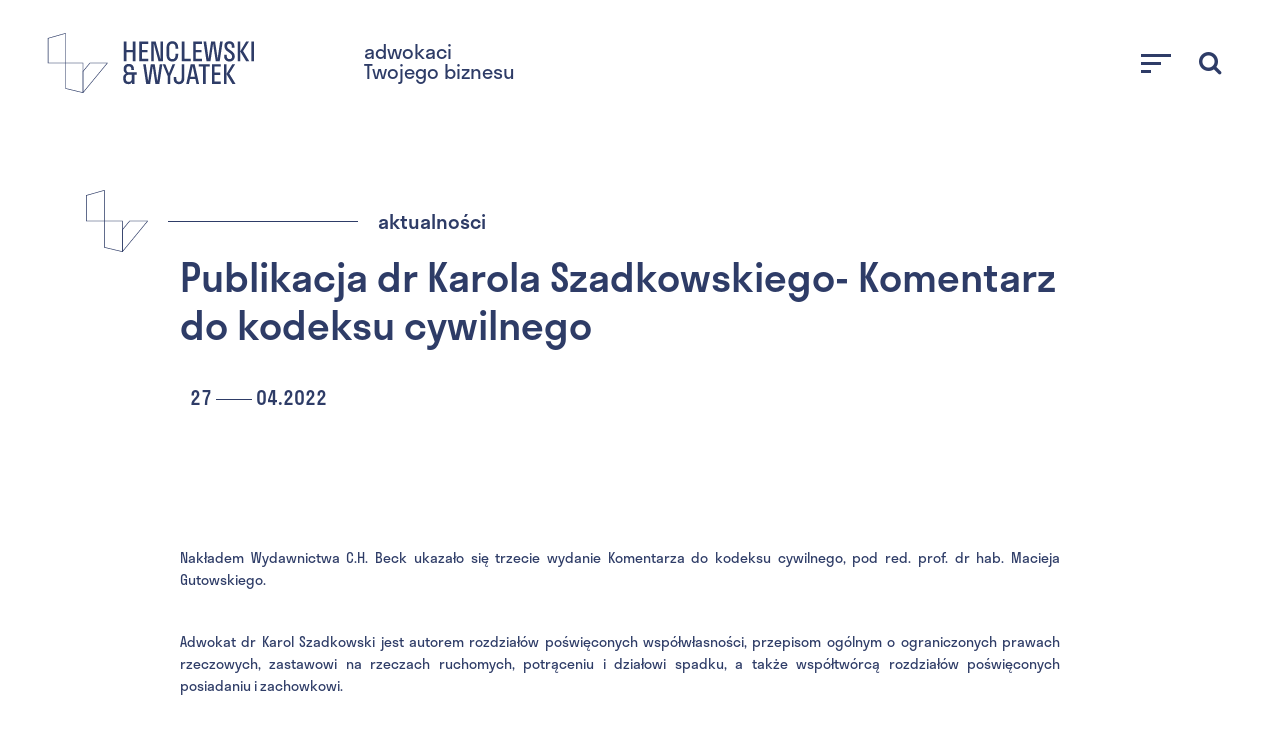

--- FILE ---
content_type: text/html; charset=UTF-8
request_url: https://henclewskiwyjatek.pl/news-articles/kolejna-publikacja-dr-karola-szadkowskiego-2/
body_size: 19433
content:
<!DOCTYPE html>
<html lang="pl">

<head><meta charset="utf-8" /><script>if(navigator.userAgent.match(/MSIE|Internet Explorer/i)||navigator.userAgent.match(/Trident\/7\..*?rv:11/i)){var href=document.location.href;if(!href.match(/[?&]nowprocket/)){if(href.indexOf("?")==-1){if(href.indexOf("#")==-1){document.location.href=href+"?nowprocket=1"}else{document.location.href=href.replace("#","?nowprocket=1#")}}else{if(href.indexOf("#")==-1){document.location.href=href+"&nowprocket=1"}else{document.location.href=href.replace("#","&nowprocket=1#")}}}}</script><script>(()=>{class RocketLazyLoadScripts{constructor(){this.v="2.0.3",this.userEvents=["keydown","keyup","mousedown","mouseup","mousemove","mouseover","mouseenter","mouseout","mouseleave","touchmove","touchstart","touchend","touchcancel","wheel","click","dblclick","input","visibilitychange"],this.attributeEvents=["onblur","onclick","oncontextmenu","ondblclick","onfocus","onmousedown","onmouseenter","onmouseleave","onmousemove","onmouseout","onmouseover","onmouseup","onmousewheel","onscroll","onsubmit"]}async t(){this.i(),this.o(),/iP(ad|hone)/.test(navigator.userAgent)&&this.h(),this.u(),this.l(this),this.m(),this.k(this),this.p(this),this._(),await Promise.all([this.R(),this.L()]),this.lastBreath=Date.now(),this.S(this),this.P(),this.D(),this.O(),this.M(),await this.C(this.delayedScripts.normal),await this.C(this.delayedScripts.defer),await this.C(this.delayedScripts.async),this.F("domReady"),await this.T(),await this.j(),await this.I(),this.F("windowLoad"),await this.A(),window.dispatchEvent(new Event("rocket-allScriptsLoaded")),this.everythingLoaded=!0,this.lastTouchEnd&&await new Promise((t=>setTimeout(t,500-Date.now()+this.lastTouchEnd))),this.H(),this.F("all"),this.U(),this.W()}i(){this.CSPIssue=sessionStorage.getItem("rocketCSPIssue"),document.addEventListener("securitypolicyviolation",(t=>{this.CSPIssue||"script-src-elem"!==t.violatedDirective||"data"!==t.blockedURI||(this.CSPIssue=!0,sessionStorage.setItem("rocketCSPIssue",!0))}),{isRocket:!0})}o(){window.addEventListener("pageshow",(t=>{this.persisted=t.persisted,this.realWindowLoadedFired=!0}),{isRocket:!0}),window.addEventListener("pagehide",(()=>{this.onFirstUserAction=null}),{isRocket:!0})}h(){let t;function e(e){t=e}window.addEventListener("touchstart",e,{isRocket:!0}),window.addEventListener("touchend",(function i(o){Math.abs(o.changedTouches[0].pageX-t.changedTouches[0].pageX)<10&&Math.abs(o.changedTouches[0].pageY-t.changedTouches[0].pageY)<10&&o.timeStamp-t.timeStamp<200&&(o.target.dispatchEvent(new PointerEvent("click",{target:o.target,bubbles:!0,cancelable:!0,detail:1})),event.preventDefault(),window.removeEventListener("touchstart",e,{isRocket:!0}),window.removeEventListener("touchend",i,{isRocket:!0}))}),{isRocket:!0})}q(t){this.userActionTriggered||("mousemove"!==t.type||this.firstMousemoveIgnored?"keyup"===t.type||"mouseover"===t.type||"mouseout"===t.type||(this.userActionTriggered=!0,this.onFirstUserAction&&this.onFirstUserAction()):this.firstMousemoveIgnored=!0),"click"===t.type&&t.preventDefault(),this.savedUserEvents.length>0&&(t.stopPropagation(),t.stopImmediatePropagation()),"touchstart"===this.lastEvent&&"touchend"===t.type&&(this.lastTouchEnd=Date.now()),"click"===t.type&&(this.lastTouchEnd=0),this.lastEvent=t.type,this.savedUserEvents.push(t)}u(){this.savedUserEvents=[],this.userEventHandler=this.q.bind(this),this.userEvents.forEach((t=>window.addEventListener(t,this.userEventHandler,{passive:!1,isRocket:!0})))}U(){this.userEvents.forEach((t=>window.removeEventListener(t,this.userEventHandler,{passive:!1,isRocket:!0}))),this.savedUserEvents.forEach((t=>{t.target.dispatchEvent(new window[t.constructor.name](t.type,t))}))}m(){this.eventsMutationObserver=new MutationObserver((t=>{const e="return false";for(const i of t){if("attributes"===i.type){const t=i.target.getAttribute(i.attributeName);t&&t!==e&&(i.target.setAttribute("data-rocket-"+i.attributeName,t),i.target["rocket"+i.attributeName]=new Function("event",t),i.target.setAttribute(i.attributeName,e))}"childList"===i.type&&i.addedNodes.forEach((t=>{if(t.nodeType===Node.ELEMENT_NODE)for(const i of t.attributes)this.attributeEvents.includes(i.name)&&i.value&&""!==i.value&&(t.setAttribute("data-rocket-"+i.name,i.value),t["rocket"+i.name]=new Function("event",i.value),t.setAttribute(i.name,e))}))}})),this.eventsMutationObserver.observe(document,{subtree:!0,childList:!0,attributeFilter:this.attributeEvents})}H(){this.eventsMutationObserver.disconnect(),this.attributeEvents.forEach((t=>{document.querySelectorAll("[data-rocket-"+t+"]").forEach((e=>{e.setAttribute(t,e.getAttribute("data-rocket-"+t)),e.removeAttribute("data-rocket-"+t)}))}))}k(t){Object.defineProperty(HTMLElement.prototype,"onclick",{get(){return this.rocketonclick||null},set(e){this.rocketonclick=e,this.setAttribute(t.everythingLoaded?"onclick":"data-rocket-onclick","this.rocketonclick(event)")}})}S(t){function e(e,i){let o=e[i];e[i]=null,Object.defineProperty(e,i,{get:()=>o,set(s){t.everythingLoaded?o=s:e["rocket"+i]=o=s}})}e(document,"onreadystatechange"),e(window,"onload"),e(window,"onpageshow");try{Object.defineProperty(document,"readyState",{get:()=>t.rocketReadyState,set(e){t.rocketReadyState=e},configurable:!0}),document.readyState="loading"}catch(t){console.log("WPRocket DJE readyState conflict, bypassing")}}l(t){this.originalAddEventListener=EventTarget.prototype.addEventListener,this.originalRemoveEventListener=EventTarget.prototype.removeEventListener,this.savedEventListeners=[],EventTarget.prototype.addEventListener=function(e,i,o){o&&o.isRocket||!t.B(e,this)&&!t.userEvents.includes(e)||t.B(e,this)&&!t.userActionTriggered||e.startsWith("rocket-")||t.everythingLoaded?t.originalAddEventListener.call(this,e,i,o):t.savedEventListeners.push({target:this,remove:!1,type:e,func:i,options:o})},EventTarget.prototype.removeEventListener=function(e,i,o){o&&o.isRocket||!t.B(e,this)&&!t.userEvents.includes(e)||t.B(e,this)&&!t.userActionTriggered||e.startsWith("rocket-")||t.everythingLoaded?t.originalRemoveEventListener.call(this,e,i,o):t.savedEventListeners.push({target:this,remove:!0,type:e,func:i,options:o})}}F(t){"all"===t&&(EventTarget.prototype.addEventListener=this.originalAddEventListener,EventTarget.prototype.removeEventListener=this.originalRemoveEventListener),this.savedEventListeners=this.savedEventListeners.filter((e=>{let i=e.type,o=e.target||window;return"domReady"===t&&"DOMContentLoaded"!==i&&"readystatechange"!==i||("windowLoad"===t&&"load"!==i&&"readystatechange"!==i&&"pageshow"!==i||(this.B(i,o)&&(i="rocket-"+i),e.remove?o.removeEventListener(i,e.func,e.options):o.addEventListener(i,e.func,e.options),!1))}))}p(t){let e;function i(e){return t.everythingLoaded?e:e.split(" ").map((t=>"load"===t||t.startsWith("load.")?"rocket-jquery-load":t)).join(" ")}function o(o){function s(e){const s=o.fn[e];o.fn[e]=o.fn.init.prototype[e]=function(){return this[0]===window&&t.userActionTriggered&&("string"==typeof arguments[0]||arguments[0]instanceof String?arguments[0]=i(arguments[0]):"object"==typeof arguments[0]&&Object.keys(arguments[0]).forEach((t=>{const e=arguments[0][t];delete arguments[0][t],arguments[0][i(t)]=e}))),s.apply(this,arguments),this}}if(o&&o.fn&&!t.allJQueries.includes(o)){const e={DOMContentLoaded:[],"rocket-DOMContentLoaded":[]};for(const t in e)document.addEventListener(t,(()=>{e[t].forEach((t=>t()))}),{isRocket:!0});o.fn.ready=o.fn.init.prototype.ready=function(i){function s(){parseInt(o.fn.jquery)>2?setTimeout((()=>i.bind(document)(o))):i.bind(document)(o)}return t.realDomReadyFired?!t.userActionTriggered||t.fauxDomReadyFired?s():e["rocket-DOMContentLoaded"].push(s):e.DOMContentLoaded.push(s),o([])},s("on"),s("one"),s("off"),t.allJQueries.push(o)}e=o}t.allJQueries=[],o(window.jQuery),Object.defineProperty(window,"jQuery",{get:()=>e,set(t){o(t)}})}P(){const t=new Map;document.write=document.writeln=function(e){const i=document.currentScript,o=document.createRange(),s=i.parentElement;let n=t.get(i);void 0===n&&(n=i.nextSibling,t.set(i,n));const c=document.createDocumentFragment();o.setStart(c,0),c.appendChild(o.createContextualFragment(e)),s.insertBefore(c,n)}}async R(){return new Promise((t=>{this.userActionTriggered?t():this.onFirstUserAction=t}))}async L(){return new Promise((t=>{document.addEventListener("DOMContentLoaded",(()=>{this.realDomReadyFired=!0,t()}),{isRocket:!0})}))}async I(){return this.realWindowLoadedFired?Promise.resolve():new Promise((t=>{window.addEventListener("load",t,{isRocket:!0})}))}M(){this.pendingScripts=[];this.scriptsMutationObserver=new MutationObserver((t=>{for(const e of t)e.addedNodes.forEach((t=>{"SCRIPT"!==t.tagName||t.noModule||t.isWPRocket||this.pendingScripts.push({script:t,promise:new Promise((e=>{const i=()=>{const i=this.pendingScripts.findIndex((e=>e.script===t));i>=0&&this.pendingScripts.splice(i,1),e()};t.addEventListener("load",i,{isRocket:!0}),t.addEventListener("error",i,{isRocket:!0}),setTimeout(i,1e3)}))})}))})),this.scriptsMutationObserver.observe(document,{childList:!0,subtree:!0})}async j(){await this.J(),this.pendingScripts.length?(await this.pendingScripts[0].promise,await this.j()):this.scriptsMutationObserver.disconnect()}D(){this.delayedScripts={normal:[],async:[],defer:[]},document.querySelectorAll("script[type$=rocketlazyloadscript]").forEach((t=>{t.hasAttribute("data-rocket-src")?t.hasAttribute("async")&&!1!==t.async?this.delayedScripts.async.push(t):t.hasAttribute("defer")&&!1!==t.defer||"module"===t.getAttribute("data-rocket-type")?this.delayedScripts.defer.push(t):this.delayedScripts.normal.push(t):this.delayedScripts.normal.push(t)}))}async _(){await this.L();let t=[];document.querySelectorAll("script[type$=rocketlazyloadscript][data-rocket-src]").forEach((e=>{let i=e.getAttribute("data-rocket-src");if(i&&!i.startsWith("data:")){i.startsWith("//")&&(i=location.protocol+i);try{const o=new URL(i).origin;o!==location.origin&&t.push({src:o,crossOrigin:e.crossOrigin||"module"===e.getAttribute("data-rocket-type")})}catch(t){}}})),t=[...new Map(t.map((t=>[JSON.stringify(t),t]))).values()],this.N(t,"preconnect")}async $(t){if(await this.G(),!0!==t.noModule||!("noModule"in HTMLScriptElement.prototype))return new Promise((e=>{let i;function o(){(i||t).setAttribute("data-rocket-status","executed"),e()}try{if(navigator.userAgent.includes("Firefox/")||""===navigator.vendor||this.CSPIssue)i=document.createElement("script"),[...t.attributes].forEach((t=>{let e=t.nodeName;"type"!==e&&("data-rocket-type"===e&&(e="type"),"data-rocket-src"===e&&(e="src"),i.setAttribute(e,t.nodeValue))})),t.text&&(i.text=t.text),t.nonce&&(i.nonce=t.nonce),i.hasAttribute("src")?(i.addEventListener("load",o,{isRocket:!0}),i.addEventListener("error",(()=>{i.setAttribute("data-rocket-status","failed-network"),e()}),{isRocket:!0}),setTimeout((()=>{i.isConnected||e()}),1)):(i.text=t.text,o()),i.isWPRocket=!0,t.parentNode.replaceChild(i,t);else{const i=t.getAttribute("data-rocket-type"),s=t.getAttribute("data-rocket-src");i?(t.type=i,t.removeAttribute("data-rocket-type")):t.removeAttribute("type"),t.addEventListener("load",o,{isRocket:!0}),t.addEventListener("error",(i=>{this.CSPIssue&&i.target.src.startsWith("data:")?(console.log("WPRocket: CSP fallback activated"),t.removeAttribute("src"),this.$(t).then(e)):(t.setAttribute("data-rocket-status","failed-network"),e())}),{isRocket:!0}),s?(t.fetchPriority="high",t.removeAttribute("data-rocket-src"),t.src=s):t.src="data:text/javascript;base64,"+window.btoa(unescape(encodeURIComponent(t.text)))}}catch(i){t.setAttribute("data-rocket-status","failed-transform"),e()}}));t.setAttribute("data-rocket-status","skipped")}async C(t){const e=t.shift();return e?(e.isConnected&&await this.$(e),this.C(t)):Promise.resolve()}O(){this.N([...this.delayedScripts.normal,...this.delayedScripts.defer,...this.delayedScripts.async],"preload")}N(t,e){this.trash=this.trash||[];let i=!0;var o=document.createDocumentFragment();t.forEach((t=>{const s=t.getAttribute&&t.getAttribute("data-rocket-src")||t.src;if(s&&!s.startsWith("data:")){const n=document.createElement("link");n.href=s,n.rel=e,"preconnect"!==e&&(n.as="script",n.fetchPriority=i?"high":"low"),t.getAttribute&&"module"===t.getAttribute("data-rocket-type")&&(n.crossOrigin=!0),t.crossOrigin&&(n.crossOrigin=t.crossOrigin),t.integrity&&(n.integrity=t.integrity),t.nonce&&(n.nonce=t.nonce),o.appendChild(n),this.trash.push(n),i=!1}})),document.head.appendChild(o)}W(){this.trash.forEach((t=>t.remove()))}async T(){try{document.readyState="interactive"}catch(t){}this.fauxDomReadyFired=!0;try{await this.G(),document.dispatchEvent(new Event("rocket-readystatechange")),await this.G(),document.rocketonreadystatechange&&document.rocketonreadystatechange(),await this.G(),document.dispatchEvent(new Event("rocket-DOMContentLoaded")),await this.G(),window.dispatchEvent(new Event("rocket-DOMContentLoaded"))}catch(t){console.error(t)}}async A(){try{document.readyState="complete"}catch(t){}try{await this.G(),document.dispatchEvent(new Event("rocket-readystatechange")),await this.G(),document.rocketonreadystatechange&&document.rocketonreadystatechange(),await this.G(),window.dispatchEvent(new Event("rocket-load")),await this.G(),window.rocketonload&&window.rocketonload(),await this.G(),this.allJQueries.forEach((t=>t(window).trigger("rocket-jquery-load"))),await this.G();const t=new Event("rocket-pageshow");t.persisted=this.persisted,window.dispatchEvent(t),await this.G(),window.rocketonpageshow&&window.rocketonpageshow({persisted:this.persisted})}catch(t){console.error(t)}}async G(){Date.now()-this.lastBreath>45&&(await this.J(),this.lastBreath=Date.now())}async J(){return document.hidden?new Promise((t=>setTimeout(t))):new Promise((t=>requestAnimationFrame(t)))}B(t,e){return e===document&&"readystatechange"===t||(e===document&&"DOMContentLoaded"===t||(e===window&&"DOMContentLoaded"===t||(e===window&&"load"===t||e===window&&"pageshow"===t)))}static run(){(new RocketLazyLoadScripts).t()}}RocketLazyLoadScripts.run()})();</script>
  
  <meta http-equiv="X-UA-Compatible" content="IE=edge" />
  <meta name="viewport" content="width=device-width, initial-scale=1" />


  <meta name="msapplication-TileColor" content="#ffffff" />
  <meta name="theme-color" content="#ffffff" />

  <meta property="og:url" content="" />
  <meta property="og:type" content="website" />
  <meta property="og:title" content="" />
  <meta property="og:description" content="" />
  <meta property="og:image" content="" />
  <meta property="og:image" content="" />
  <meta property="og:image" content="" />
  <meta property="og:image" content="" />


  <link rel="icon" type="image/png" sizes="196x196" href="https://henclewskiwyjatek.pl/wp-content/themes/henclewski/img/additional/icon_196x196.png" />
  <link rel="icon" type="image/png" sizes="128x128" href="https://henclewskiwyjatek.pl/wp-content/themes/henclewski/img/additional/icon_128x128.png" />
  <link rel="icon" type="image/png" sizes="96x96" href="https://henclewskiwyjatek.pl/wp-content/themes/henclewski/img/additional/icon_96x96.png" />
  <link rel="icon" type="image/png" sizes="32x32" href="https://henclewskiwyjatek.pl/wp-content/themes/henclewski/img/additional/icon_32x32.png" />
  <link rel="icon" type="image/png" sizes="16x16" href="https://henclewskiwyjatek.pl/wp-content/themes/henclewski/img/additional/icon_16x16.png" />

  <meta name='robots' content='index, follow, max-image-preview:large, max-snippet:-1, max-video-preview:-1' />
	<style>img:is([sizes="auto" i], [sizes^="auto," i]) { contain-intrinsic-size: 3000px 1500px }</style>
	<link rel="alternate" hreflang="pl-pl" href="https://henclewskiwyjatek.pl/news-articles/kolejna-publikacja-dr-karola-szadkowskiego-2/" />
<link rel="alternate" hreflang="x-default" href="https://henclewskiwyjatek.pl/news-articles/kolejna-publikacja-dr-karola-szadkowskiego-2/" />

	<!-- This site is optimized with the Yoast SEO plugin v26.6 - https://yoast.com/wordpress/plugins/seo/ -->
	<title>Publikacja dr Karola Szadkowskiego- Komentarz do kodeksu cywilnego - Henclewski &amp; Wyjatek</title>
	<link rel="canonical" href="https://henclewskiwyjatek.pl/news-articles/kolejna-publikacja-dr-karola-szadkowskiego-2/" />
	<meta property="og:locale" content="pl_PL" />
	<meta property="og:type" content="article" />
	<meta property="og:title" content="Publikacja dr Karola Szadkowskiego- Komentarz do kodeksu cywilnego - Henclewski &amp; Wyjatek" />
	<meta property="og:description" content="Nakładem Wydawnictwa C.H. Beck ukazało się trzecie wydanie Komentarza do&nbsp;kodeksu cywilnego, pod&nbsp;red. prof.&nbsp;dr&nbsp;hab. Macieja Gutowskiego. Adwokat dr&nbsp;Karol Szadkowski jest autorem rozdziałów poświęconych współwłasności, przepisom ogólnym o&nbsp;ograniczonych prawach rzeczowych, zastawowi na&nbsp;rzeczach ruchomych, potrąceniu i&nbsp;działowi spadku, a&nbsp;także współtwórcą rozdziałów poświęconych posiadaniu i&nbsp;zachowkowi. Publikacja uwzględnia najnowszy stan prawny, poddając wnikliwej analizie wszystkie nowelizacje wprowadzone do&nbsp;Kodeksu cywilnego w&nbsp;ostatnim czasie. [&hellip;]" />
	<meta property="og:url" content="https://henclewskiwyjatek.pl/news-articles/kolejna-publikacja-dr-karola-szadkowskiego-2/" />
	<meta property="og:site_name" content="Henclewski &amp; Wyjatek" />
	<meta property="article:publisher" content="https://www.facebook.com/profile.php?id=100087508418448" />
	<meta property="article:modified_time" content="2022-04-27T14:07:52+00:00" />
	<meta name="twitter:card" content="summary_large_image" />
	<meta name="twitter:label1" content="Szacowany czas czytania" />
	<meta name="twitter:data1" content="1 minuta" />
	<script type="application/ld+json" class="yoast-schema-graph">{"@context":"https://schema.org","@graph":[{"@type":"WebPage","@id":"https://henclewskiwyjatek.pl/news-articles/kolejna-publikacja-dr-karola-szadkowskiego-2/","url":"https://henclewskiwyjatek.pl/news-articles/kolejna-publikacja-dr-karola-szadkowskiego-2/","name":"Publikacja dr Karola Szadkowskiego- Komentarz do kodeksu cywilnego - Henclewski &amp; Wyjatek","isPartOf":{"@id":"https://henclewskiwyjatek.pl/#website"},"datePublished":"2022-04-27T13:52:16+00:00","dateModified":"2022-04-27T14:07:52+00:00","breadcrumb":{"@id":"https://henclewskiwyjatek.pl/news-articles/kolejna-publikacja-dr-karola-szadkowskiego-2/#breadcrumb"},"inLanguage":"pl-PL","potentialAction":[{"@type":"ReadAction","target":["https://henclewskiwyjatek.pl/news-articles/kolejna-publikacja-dr-karola-szadkowskiego-2/"]}]},{"@type":"BreadcrumbList","@id":"https://henclewskiwyjatek.pl/news-articles/kolejna-publikacja-dr-karola-szadkowskiego-2/#breadcrumb","itemListElement":[{"@type":"ListItem","position":1,"name":"Strona główna","item":"https://henclewskiwyjatek.pl/"},{"@type":"ListItem","position":2,"name":"Aktualności","item":"https://henclewskiwyjatek.pl/news-articles/"},{"@type":"ListItem","position":3,"name":"Publikacja dr&nbsp;Karola Szadkowskiego- Komentarz do&nbsp;kodeksu cywilnego"}]},{"@type":"WebSite","@id":"https://henclewskiwyjatek.pl/#website","url":"https://henclewskiwyjatek.pl/","name":"Henclewski &amp; Wyjatek Kancelaria","description":"Adwokaci Twojego Biznesu","publisher":{"@id":"https://henclewskiwyjatek.pl/#organization"},"potentialAction":[{"@type":"SearchAction","target":{"@type":"EntryPoint","urlTemplate":"https://henclewskiwyjatek.pl/?s={search_term_string}"},"query-input":{"@type":"PropertyValueSpecification","valueRequired":true,"valueName":"search_term_string"}}],"inLanguage":"pl-PL"},{"@type":"Organization","@id":"https://henclewskiwyjatek.pl/#organization","name":"Henclewski &amp; Wyjatek Kancelaria","url":"https://henclewskiwyjatek.pl/","logo":{"@type":"ImageObject","inLanguage":"pl-PL","@id":"https://henclewskiwyjatek.pl/#/schema/logo/image/","url":"https://henclewskiwyjatek.pl/wp-content/uploads/2023/06/hw_logo.png","contentUrl":"https://henclewskiwyjatek.pl/wp-content/uploads/2023/06/hw_logo.png","width":479,"height":173,"caption":"Henclewski &amp; Wyjatek Kancelaria"},"image":{"@id":"https://henclewskiwyjatek.pl/#/schema/logo/image/"},"sameAs":["https://www.facebook.com/profile.php?id=100087508418448","https://www.linkedin.com/company/38142911/"]}]}</script>
	<!-- / Yoast SEO plugin. -->


<link rel='dns-prefetch' href='//www.googletagmanager.com' />

		<style>
			.lazyload,
			.lazyloading {
				max-width: 100%;
			}
		</style>
				<!-- This site uses the Google Analytics by MonsterInsights plugin v9.11.0 - Using Analytics tracking - https://www.monsterinsights.com/ -->
							<script type="rocketlazyloadscript" data-rocket-src="//www.googletagmanager.com/gtag/js?id=G-GYC1NWWS4E"  data-cfasync="false" data-wpfc-render="false" data-rocket-type="text/javascript" async></script>
			<script type="rocketlazyloadscript" data-cfasync="false" data-wpfc-render="false" data-rocket-type="text/javascript">
				var mi_version = '9.11.0';
				var mi_track_user = true;
				var mi_no_track_reason = '';
								var MonsterInsightsDefaultLocations = {"page_location":"https:\/\/henclewskiwyjatek.pl\/news-articles\/kolejna-publikacja-dr-karola-szadkowskiego-2\/"};
								if ( typeof MonsterInsightsPrivacyGuardFilter === 'function' ) {
					var MonsterInsightsLocations = (typeof MonsterInsightsExcludeQuery === 'object') ? MonsterInsightsPrivacyGuardFilter( MonsterInsightsExcludeQuery ) : MonsterInsightsPrivacyGuardFilter( MonsterInsightsDefaultLocations );
				} else {
					var MonsterInsightsLocations = (typeof MonsterInsightsExcludeQuery === 'object') ? MonsterInsightsExcludeQuery : MonsterInsightsDefaultLocations;
				}

								var disableStrs = [
										'ga-disable-G-GYC1NWWS4E',
									];

				/* Function to detect opted out users */
				function __gtagTrackerIsOptedOut() {
					for (var index = 0; index < disableStrs.length; index++) {
						if (document.cookie.indexOf(disableStrs[index] + '=true') > -1) {
							return true;
						}
					}

					return false;
				}

				/* Disable tracking if the opt-out cookie exists. */
				if (__gtagTrackerIsOptedOut()) {
					for (var index = 0; index < disableStrs.length; index++) {
						window[disableStrs[index]] = true;
					}
				}

				/* Opt-out function */
				function __gtagTrackerOptout() {
					for (var index = 0; index < disableStrs.length; index++) {
						document.cookie = disableStrs[index] + '=true; expires=Thu, 31 Dec 2099 23:59:59 UTC; path=/';
						window[disableStrs[index]] = true;
					}
				}

				if ('undefined' === typeof gaOptout) {
					function gaOptout() {
						__gtagTrackerOptout();
					}
				}
								window.dataLayer = window.dataLayer || [];

				window.MonsterInsightsDualTracker = {
					helpers: {},
					trackers: {},
				};
				if (mi_track_user) {
					function __gtagDataLayer() {
						dataLayer.push(arguments);
					}

					function __gtagTracker(type, name, parameters) {
						if (!parameters) {
							parameters = {};
						}

						if (parameters.send_to) {
							__gtagDataLayer.apply(null, arguments);
							return;
						}

						if (type === 'event') {
														parameters.send_to = monsterinsights_frontend.v4_id;
							var hookName = name;
							if (typeof parameters['event_category'] !== 'undefined') {
								hookName = parameters['event_category'] + ':' + name;
							}

							if (typeof MonsterInsightsDualTracker.trackers[hookName] !== 'undefined') {
								MonsterInsightsDualTracker.trackers[hookName](parameters);
							} else {
								__gtagDataLayer('event', name, parameters);
							}
							
						} else {
							__gtagDataLayer.apply(null, arguments);
						}
					}

					__gtagTracker('js', new Date());
					__gtagTracker('set', {
						'developer_id.dZGIzZG': true,
											});
					if ( MonsterInsightsLocations.page_location ) {
						__gtagTracker('set', MonsterInsightsLocations);
					}
										__gtagTracker('config', 'G-GYC1NWWS4E', {"forceSSL":"true","link_attribution":"true"} );
										window.gtag = __gtagTracker;										(function () {
						/* https://developers.google.com/analytics/devguides/collection/analyticsjs/ */
						/* ga and __gaTracker compatibility shim. */
						var noopfn = function () {
							return null;
						};
						var newtracker = function () {
							return new Tracker();
						};
						var Tracker = function () {
							return null;
						};
						var p = Tracker.prototype;
						p.get = noopfn;
						p.set = noopfn;
						p.send = function () {
							var args = Array.prototype.slice.call(arguments);
							args.unshift('send');
							__gaTracker.apply(null, args);
						};
						var __gaTracker = function () {
							var len = arguments.length;
							if (len === 0) {
								return;
							}
							var f = arguments[len - 1];
							if (typeof f !== 'object' || f === null || typeof f.hitCallback !== 'function') {
								if ('send' === arguments[0]) {
									var hitConverted, hitObject = false, action;
									if ('event' === arguments[1]) {
										if ('undefined' !== typeof arguments[3]) {
											hitObject = {
												'eventAction': arguments[3],
												'eventCategory': arguments[2],
												'eventLabel': arguments[4],
												'value': arguments[5] ? arguments[5] : 1,
											}
										}
									}
									if ('pageview' === arguments[1]) {
										if ('undefined' !== typeof arguments[2]) {
											hitObject = {
												'eventAction': 'page_view',
												'page_path': arguments[2],
											}
										}
									}
									if (typeof arguments[2] === 'object') {
										hitObject = arguments[2];
									}
									if (typeof arguments[5] === 'object') {
										Object.assign(hitObject, arguments[5]);
									}
									if ('undefined' !== typeof arguments[1].hitType) {
										hitObject = arguments[1];
										if ('pageview' === hitObject.hitType) {
											hitObject.eventAction = 'page_view';
										}
									}
									if (hitObject) {
										action = 'timing' === arguments[1].hitType ? 'timing_complete' : hitObject.eventAction;
										hitConverted = mapArgs(hitObject);
										__gtagTracker('event', action, hitConverted);
									}
								}
								return;
							}

							function mapArgs(args) {
								var arg, hit = {};
								var gaMap = {
									'eventCategory': 'event_category',
									'eventAction': 'event_action',
									'eventLabel': 'event_label',
									'eventValue': 'event_value',
									'nonInteraction': 'non_interaction',
									'timingCategory': 'event_category',
									'timingVar': 'name',
									'timingValue': 'value',
									'timingLabel': 'event_label',
									'page': 'page_path',
									'location': 'page_location',
									'title': 'page_title',
									'referrer' : 'page_referrer',
								};
								for (arg in args) {
																		if (!(!args.hasOwnProperty(arg) || !gaMap.hasOwnProperty(arg))) {
										hit[gaMap[arg]] = args[arg];
									} else {
										hit[arg] = args[arg];
									}
								}
								return hit;
							}

							try {
								f.hitCallback();
							} catch (ex) {
							}
						};
						__gaTracker.create = newtracker;
						__gaTracker.getByName = newtracker;
						__gaTracker.getAll = function () {
							return [];
						};
						__gaTracker.remove = noopfn;
						__gaTracker.loaded = true;
						window['__gaTracker'] = __gaTracker;
					})();
									} else {
										console.log("");
					(function () {
						function __gtagTracker() {
							return null;
						}

						window['__gtagTracker'] = __gtagTracker;
						window['gtag'] = __gtagTracker;
					})();
									}
			</script>
							<!-- / Google Analytics by MonsterInsights -->
		<style id='wp-emoji-styles-inline-css' type='text/css'>

	img.wp-smiley, img.emoji {
		display: inline !important;
		border: none !important;
		box-shadow: none !important;
		height: 1em !important;
		width: 1em !important;
		margin: 0 0.07em !important;
		vertical-align: -0.1em !important;
		background: none !important;
		padding: 0 !important;
	}
</style>
<link rel='stylesheet' id='wp-block-library-css' href='https://henclewskiwyjatek.pl/wp-includes/css/dist/block-library/style.min.css?ver=6.8.2' type='text/css' media='all' />
<style id='classic-theme-styles-inline-css' type='text/css'>
/*! This file is auto-generated */
.wp-block-button__link{color:#fff;background-color:#32373c;border-radius:9999px;box-shadow:none;text-decoration:none;padding:calc(.667em + 2px) calc(1.333em + 2px);font-size:1.125em}.wp-block-file__button{background:#32373c;color:#fff;text-decoration:none}
</style>
<style id='global-styles-inline-css' type='text/css'>
:root{--wp--preset--aspect-ratio--square: 1;--wp--preset--aspect-ratio--4-3: 4/3;--wp--preset--aspect-ratio--3-4: 3/4;--wp--preset--aspect-ratio--3-2: 3/2;--wp--preset--aspect-ratio--2-3: 2/3;--wp--preset--aspect-ratio--16-9: 16/9;--wp--preset--aspect-ratio--9-16: 9/16;--wp--preset--color--black: #000000;--wp--preset--color--cyan-bluish-gray: #abb8c3;--wp--preset--color--white: #ffffff;--wp--preset--color--pale-pink: #f78da7;--wp--preset--color--vivid-red: #cf2e2e;--wp--preset--color--luminous-vivid-orange: #ff6900;--wp--preset--color--luminous-vivid-amber: #fcb900;--wp--preset--color--light-green-cyan: #7bdcb5;--wp--preset--color--vivid-green-cyan: #00d084;--wp--preset--color--pale-cyan-blue: #8ed1fc;--wp--preset--color--vivid-cyan-blue: #0693e3;--wp--preset--color--vivid-purple: #9b51e0;--wp--preset--gradient--vivid-cyan-blue-to-vivid-purple: linear-gradient(135deg,rgba(6,147,227,1) 0%,rgb(155,81,224) 100%);--wp--preset--gradient--light-green-cyan-to-vivid-green-cyan: linear-gradient(135deg,rgb(122,220,180) 0%,rgb(0,208,130) 100%);--wp--preset--gradient--luminous-vivid-amber-to-luminous-vivid-orange: linear-gradient(135deg,rgba(252,185,0,1) 0%,rgba(255,105,0,1) 100%);--wp--preset--gradient--luminous-vivid-orange-to-vivid-red: linear-gradient(135deg,rgba(255,105,0,1) 0%,rgb(207,46,46) 100%);--wp--preset--gradient--very-light-gray-to-cyan-bluish-gray: linear-gradient(135deg,rgb(238,238,238) 0%,rgb(169,184,195) 100%);--wp--preset--gradient--cool-to-warm-spectrum: linear-gradient(135deg,rgb(74,234,220) 0%,rgb(151,120,209) 20%,rgb(207,42,186) 40%,rgb(238,44,130) 60%,rgb(251,105,98) 80%,rgb(254,248,76) 100%);--wp--preset--gradient--blush-light-purple: linear-gradient(135deg,rgb(255,206,236) 0%,rgb(152,150,240) 100%);--wp--preset--gradient--blush-bordeaux: linear-gradient(135deg,rgb(254,205,165) 0%,rgb(254,45,45) 50%,rgb(107,0,62) 100%);--wp--preset--gradient--luminous-dusk: linear-gradient(135deg,rgb(255,203,112) 0%,rgb(199,81,192) 50%,rgb(65,88,208) 100%);--wp--preset--gradient--pale-ocean: linear-gradient(135deg,rgb(255,245,203) 0%,rgb(182,227,212) 50%,rgb(51,167,181) 100%);--wp--preset--gradient--electric-grass: linear-gradient(135deg,rgb(202,248,128) 0%,rgb(113,206,126) 100%);--wp--preset--gradient--midnight: linear-gradient(135deg,rgb(2,3,129) 0%,rgb(40,116,252) 100%);--wp--preset--font-size--small: 13px;--wp--preset--font-size--medium: 20px;--wp--preset--font-size--large: 36px;--wp--preset--font-size--x-large: 42px;--wp--preset--spacing--20: 0.44rem;--wp--preset--spacing--30: 0.67rem;--wp--preset--spacing--40: 1rem;--wp--preset--spacing--50: 1.5rem;--wp--preset--spacing--60: 2.25rem;--wp--preset--spacing--70: 3.38rem;--wp--preset--spacing--80: 5.06rem;--wp--preset--shadow--natural: 6px 6px 9px rgba(0, 0, 0, 0.2);--wp--preset--shadow--deep: 12px 12px 50px rgba(0, 0, 0, 0.4);--wp--preset--shadow--sharp: 6px 6px 0px rgba(0, 0, 0, 0.2);--wp--preset--shadow--outlined: 6px 6px 0px -3px rgba(255, 255, 255, 1), 6px 6px rgba(0, 0, 0, 1);--wp--preset--shadow--crisp: 6px 6px 0px rgba(0, 0, 0, 1);}:where(.is-layout-flex){gap: 0.5em;}:where(.is-layout-grid){gap: 0.5em;}body .is-layout-flex{display: flex;}.is-layout-flex{flex-wrap: wrap;align-items: center;}.is-layout-flex > :is(*, div){margin: 0;}body .is-layout-grid{display: grid;}.is-layout-grid > :is(*, div){margin: 0;}:where(.wp-block-columns.is-layout-flex){gap: 2em;}:where(.wp-block-columns.is-layout-grid){gap: 2em;}:where(.wp-block-post-template.is-layout-flex){gap: 1.25em;}:where(.wp-block-post-template.is-layout-grid){gap: 1.25em;}.has-black-color{color: var(--wp--preset--color--black) !important;}.has-cyan-bluish-gray-color{color: var(--wp--preset--color--cyan-bluish-gray) !important;}.has-white-color{color: var(--wp--preset--color--white) !important;}.has-pale-pink-color{color: var(--wp--preset--color--pale-pink) !important;}.has-vivid-red-color{color: var(--wp--preset--color--vivid-red) !important;}.has-luminous-vivid-orange-color{color: var(--wp--preset--color--luminous-vivid-orange) !important;}.has-luminous-vivid-amber-color{color: var(--wp--preset--color--luminous-vivid-amber) !important;}.has-light-green-cyan-color{color: var(--wp--preset--color--light-green-cyan) !important;}.has-vivid-green-cyan-color{color: var(--wp--preset--color--vivid-green-cyan) !important;}.has-pale-cyan-blue-color{color: var(--wp--preset--color--pale-cyan-blue) !important;}.has-vivid-cyan-blue-color{color: var(--wp--preset--color--vivid-cyan-blue) !important;}.has-vivid-purple-color{color: var(--wp--preset--color--vivid-purple) !important;}.has-black-background-color{background-color: var(--wp--preset--color--black) !important;}.has-cyan-bluish-gray-background-color{background-color: var(--wp--preset--color--cyan-bluish-gray) !important;}.has-white-background-color{background-color: var(--wp--preset--color--white) !important;}.has-pale-pink-background-color{background-color: var(--wp--preset--color--pale-pink) !important;}.has-vivid-red-background-color{background-color: var(--wp--preset--color--vivid-red) !important;}.has-luminous-vivid-orange-background-color{background-color: var(--wp--preset--color--luminous-vivid-orange) !important;}.has-luminous-vivid-amber-background-color{background-color: var(--wp--preset--color--luminous-vivid-amber) !important;}.has-light-green-cyan-background-color{background-color: var(--wp--preset--color--light-green-cyan) !important;}.has-vivid-green-cyan-background-color{background-color: var(--wp--preset--color--vivid-green-cyan) !important;}.has-pale-cyan-blue-background-color{background-color: var(--wp--preset--color--pale-cyan-blue) !important;}.has-vivid-cyan-blue-background-color{background-color: var(--wp--preset--color--vivid-cyan-blue) !important;}.has-vivid-purple-background-color{background-color: var(--wp--preset--color--vivid-purple) !important;}.has-black-border-color{border-color: var(--wp--preset--color--black) !important;}.has-cyan-bluish-gray-border-color{border-color: var(--wp--preset--color--cyan-bluish-gray) !important;}.has-white-border-color{border-color: var(--wp--preset--color--white) !important;}.has-pale-pink-border-color{border-color: var(--wp--preset--color--pale-pink) !important;}.has-vivid-red-border-color{border-color: var(--wp--preset--color--vivid-red) !important;}.has-luminous-vivid-orange-border-color{border-color: var(--wp--preset--color--luminous-vivid-orange) !important;}.has-luminous-vivid-amber-border-color{border-color: var(--wp--preset--color--luminous-vivid-amber) !important;}.has-light-green-cyan-border-color{border-color: var(--wp--preset--color--light-green-cyan) !important;}.has-vivid-green-cyan-border-color{border-color: var(--wp--preset--color--vivid-green-cyan) !important;}.has-pale-cyan-blue-border-color{border-color: var(--wp--preset--color--pale-cyan-blue) !important;}.has-vivid-cyan-blue-border-color{border-color: var(--wp--preset--color--vivid-cyan-blue) !important;}.has-vivid-purple-border-color{border-color: var(--wp--preset--color--vivid-purple) !important;}.has-vivid-cyan-blue-to-vivid-purple-gradient-background{background: var(--wp--preset--gradient--vivid-cyan-blue-to-vivid-purple) !important;}.has-light-green-cyan-to-vivid-green-cyan-gradient-background{background: var(--wp--preset--gradient--light-green-cyan-to-vivid-green-cyan) !important;}.has-luminous-vivid-amber-to-luminous-vivid-orange-gradient-background{background: var(--wp--preset--gradient--luminous-vivid-amber-to-luminous-vivid-orange) !important;}.has-luminous-vivid-orange-to-vivid-red-gradient-background{background: var(--wp--preset--gradient--luminous-vivid-orange-to-vivid-red) !important;}.has-very-light-gray-to-cyan-bluish-gray-gradient-background{background: var(--wp--preset--gradient--very-light-gray-to-cyan-bluish-gray) !important;}.has-cool-to-warm-spectrum-gradient-background{background: var(--wp--preset--gradient--cool-to-warm-spectrum) !important;}.has-blush-light-purple-gradient-background{background: var(--wp--preset--gradient--blush-light-purple) !important;}.has-blush-bordeaux-gradient-background{background: var(--wp--preset--gradient--blush-bordeaux) !important;}.has-luminous-dusk-gradient-background{background: var(--wp--preset--gradient--luminous-dusk) !important;}.has-pale-ocean-gradient-background{background: var(--wp--preset--gradient--pale-ocean) !important;}.has-electric-grass-gradient-background{background: var(--wp--preset--gradient--electric-grass) !important;}.has-midnight-gradient-background{background: var(--wp--preset--gradient--midnight) !important;}.has-small-font-size{font-size: var(--wp--preset--font-size--small) !important;}.has-medium-font-size{font-size: var(--wp--preset--font-size--medium) !important;}.has-large-font-size{font-size: var(--wp--preset--font-size--large) !important;}.has-x-large-font-size{font-size: var(--wp--preset--font-size--x-large) !important;}
:where(.wp-block-post-template.is-layout-flex){gap: 1.25em;}:where(.wp-block-post-template.is-layout-grid){gap: 1.25em;}
:where(.wp-block-columns.is-layout-flex){gap: 2em;}:where(.wp-block-columns.is-layout-grid){gap: 2em;}
:root :where(.wp-block-pullquote){font-size: 1.5em;line-height: 1.6;}
</style>
<link rel='stylesheet' id='wpml-legacy-dropdown-click-0-css' href='https://henclewskiwyjatek.pl/wp-content/plugins/sitepress-multilingual-cms/templates/language-switchers/legacy-dropdown-click/style.min.css?ver=1' type='text/css' media='all' />
<style id='wpml-legacy-dropdown-click-0-inline-css' type='text/css'>
.wpml-ls-statics-shortcode_actions{background-color:#ffffff;}.wpml-ls-statics-shortcode_actions, .wpml-ls-statics-shortcode_actions .wpml-ls-sub-menu, .wpml-ls-statics-shortcode_actions a {border-color:#cdcdcd;}.wpml-ls-statics-shortcode_actions a, .wpml-ls-statics-shortcode_actions .wpml-ls-sub-menu a, .wpml-ls-statics-shortcode_actions .wpml-ls-sub-menu a:link, .wpml-ls-statics-shortcode_actions li:not(.wpml-ls-current-language) .wpml-ls-link, .wpml-ls-statics-shortcode_actions li:not(.wpml-ls-current-language) .wpml-ls-link:link {color:#444444;background-color:#ffffff;}.wpml-ls-statics-shortcode_actions .wpml-ls-sub-menu a:hover,.wpml-ls-statics-shortcode_actions .wpml-ls-sub-menu a:focus, .wpml-ls-statics-shortcode_actions .wpml-ls-sub-menu a:link:hover, .wpml-ls-statics-shortcode_actions .wpml-ls-sub-menu a:link:focus {color:#000000;background-color:#eeeeee;}.wpml-ls-statics-shortcode_actions .wpml-ls-current-language > a {color:#444444;background-color:#ffffff;}.wpml-ls-statics-shortcode_actions .wpml-ls-current-language:hover>a, .wpml-ls-statics-shortcode_actions .wpml-ls-current-language>a:focus {color:#000000;background-color:#eeeeee;}
#lang_sel_click ul li { margin-left: 0;} #lang_sel_click a { border: 0; }
</style>
<link rel='stylesheet' id='custom-css-css' href='https://henclewskiwyjatek.pl/wp-content/themes/henclewski/dist/main.css?ver=1761289464' type='text/css' media='' />
<link rel='stylesheet' id='custom-css-new-css' href='https://henclewskiwyjatek.pl/wp-content/themes/henclewski/style.css?ver=1760007669' type='text/css' media='' />
<script type="text/javascript" src="https://henclewskiwyjatek.pl/wp-content/plugins/google-analytics-for-wordpress/assets/js/frontend-gtag.min.js?ver=9.11.0" id="monsterinsights-frontend-script-js" async="async" data-wp-strategy="async"></script>
<script data-cfasync="false" data-wpfc-render="false" type="text/javascript" id='monsterinsights-frontend-script-js-extra'>/* <![CDATA[ */
var monsterinsights_frontend = {"js_events_tracking":"true","download_extensions":"doc,pdf,ppt,zip,xls,docx,pptx,xlsx","inbound_paths":"[{\"path\":\"\\\/go\\\/\",\"label\":\"affiliate\"},{\"path\":\"\\\/recommend\\\/\",\"label\":\"affiliate\"}]","home_url":"https:\/\/henclewskiwyjatek.pl","hash_tracking":"false","v4_id":"G-GYC1NWWS4E"};/* ]]> */
</script>
<script type="text/javascript" src="https://henclewskiwyjatek.pl/wp-content/plugins/sitepress-multilingual-cms/templates/language-switchers/legacy-dropdown-click/script.min.js?ver=1" id="wpml-legacy-dropdown-click-0-js" data-rocket-defer defer></script>
<link rel="https://api.w.org/" href="https://henclewskiwyjatek.pl/wp-json/" /><link rel="EditURI" type="application/rsd+xml" title="RSD" href="https://henclewskiwyjatek.pl/xmlrpc.php?rsd" />
<meta name="generator" content="WordPress 6.8.2" />
<link rel='shortlink' href='https://henclewskiwyjatek.pl/?p=29940' />
<link rel="alternate" title="oEmbed (JSON)" type="application/json+oembed" href="https://henclewskiwyjatek.pl/wp-json/oembed/1.0/embed?url=https%3A%2F%2Fhenclewskiwyjatek.pl%2Fnews-articles%2Fkolejna-publikacja-dr-karola-szadkowskiego-2%2F" />
<link rel="alternate" title="oEmbed (XML)" type="text/xml+oembed" href="https://henclewskiwyjatek.pl/wp-json/oembed/1.0/embed?url=https%3A%2F%2Fhenclewskiwyjatek.pl%2Fnews-articles%2Fkolejna-publikacja-dr-karola-szadkowskiego-2%2F&#038;format=xml" />
<meta name="generator" content="WPML ver:4.8.1 stt:1,3,42;" />
		<script type="rocketlazyloadscript">
			document.documentElement.className = document.documentElement.className.replace('no-js', 'js');
		</script>
				<style>
			.no-js img.lazyload {
				display: none;
			}

			figure.wp-block-image img.lazyloading {
				min-width: 150px;
			}

			.lazyload,
			.lazyloading {
				--smush-placeholder-width: 100px;
				--smush-placeholder-aspect-ratio: 1/1;
				width: var(--smush-image-width, var(--smush-placeholder-width)) !important;
				aspect-ratio: var(--smush-image-aspect-ratio, var(--smush-placeholder-aspect-ratio)) !important;
			}

						.lazyload, .lazyloading {
				opacity: 0;
			}

			.lazyloaded {
				opacity: 1;
				transition: opacity 400ms;
				transition-delay: 0ms;
			}

					</style>
		<!-- Start cookieyes banner --> <script data-minify="1" id="cookieyes" type="text/javascript" src="https://henclewskiwyjatek.pl/wp-content/cache/min/1/client_data/e10241ad4e32973fb1930060/script.js?ver=1767189204" data-rocket-defer defer></script> <!-- End cookieyes banner -->		<style type="text/css" id="wp-custom-css">
			.fp-tableCell,.fp-section.fp-table {
    height: auto!important;
}

.home-about, .contact-section .__intro {
	min-height: initial;
}

.team-member .__pic img {
	height: auto;
}

.offer-page .__contact-box .__pic img {
	height: auto;
}

.partners-section .partners .partner img {
	height: auto;
}

.contact-section {
	min-height: auto;
}

@media screen and (max-width: 1900px) {
    body.page-id-29348 .offers-section .__offer-menu-item h3 {
        padding: 0;
    }
}		</style>
		  
  <!-- Google maps
	================================================== -->
  <!--	<script type="rocketlazyloadscript" data-rocket-type="text/javascript" data-rocket-src="https://maps.google.com/maps/api/js?key=AIzaSyBZjY2UzQ1-mau1t5z59Ngm5XsiojcekuA"></script>-->

<meta name="generator" content="WP Rocket 3.18.3" data-wpr-features="wpr_delay_js wpr_defer_js wpr_minify_js wpr_preload_links wpr_desktop wpr_dns_prefetch" /></head>

<body class="wp-singular news-template-default single single-news postid-29940 wp-theme-henclewski">

  <svg style="height:0px;display:none;">


    <symbol id="arrow-long-left" viewBox="0 0 39.594 10.765">
      <title>Arrow-long-left</title>
      <g>
        <path d="M0.4,5.815h37.7l-4.6,4.3c-0.2,0.1-0.2,0.4,0,0.5l0,0c0.2,0.2,0.4,0.2,0.6,0l0,0l5.3-5c0.2-0.1,0.2-0.4,0-0.5l0,0l-5.3-5
          c-0.2-0.2-0.4-0.1-0.6,0c-0.2,0.2-0.1,0.4,0,0.6l4.6,4.3H0.4c-0.2,0-0.4,0.2-0.4,0.4S0.2,5.815,0.4,5.815z" />
      </g>
    </symbol>


    <symbol id="gfx-logo" viewBox="0 0 200 200">
      <g>
        <defs>
          <path id="SVGID_1_1" d="M117.42,199.58l-0.15-0.04l-58.48-14.03v-85.2H0.42V17.4l0.09-0.03L59.03,0.79v99.27h58.39V199.58z
          M59.03,185.31l58.14,13.95v-98.94H59.03V185.31z M0.67,100.06h58.11V1.12L0.67,17.58V100.06z" />
        </defs>
        <use xlink:href="#SVGID_1_1" style="overflow:visible;" />
        <clipPath id="SVGID_2_1">
          <use xlink:href="#SVGID_1_1" style="overflow:visible;" />
        </clipPath>
      </g>
      <g>
        <defs>
          <path id="SVGID_3_1" d="M117.17,199.77v-71.26l0.03-0.03l23.38-28.41h58.7l-0.17,0.2L117.17,199.77z M117.42,128.6v70.47
          l81.33-98.75H140.7L117.42,128.6z" />
        </defs>
        <use xlink:href="#SVGID_3_1" style="overflow:visible;" />
        <clipPath id="SVGID_4_1">
          <use xlink:href="#SVGID_3_1" style="overflow:visible;" />
        </clipPath>
      </g>
    </symbol>

    <symbol id="gfx-logo-sm" viewBox="0 0 182.34 182.35">
      <g>
        <g>
          <path id="SVGID_1_2" d="M107.099,182.35c-0.073,0-0.153-0.007-0.225-0.029L53.8,169.589
          c-0.436-0.102-0.749-0.494-0.749-0.945V92.15H0.974C0.436,92.15,0,91.713,0,91.175V16.005c0-0.436,0.291-0.814,0.705-0.938
          l53.059-15.03c0.291-0.08,0.611-0.022,0.851,0.16C54.855,0.379,55,0.669,55,0.975v89.233h52.099c0.538,0,0.974,0.436,0.974,0.974
          v90.2c0,0.298-0.138,0.582-0.371,0.763C107.528,182.277,107.317,182.35,107.099,182.35z M55,167.88l51.132,12.259V92.15H55V167.88
          z M1.949,90.208h51.103V2.262L1.949,16.739V90.208z" />
        </g>
      </g>
      <g>
        <g>
          <path id="SVGID_3_2" d="M107.099,182.35c-0.109,0-0.218-0.022-0.327-0.058c-0.385-0.138-0.647-0.502-0.647-0.916
          v-64.416c0-0.225,0.08-0.444,0.218-0.618l21.218-25.784c0.182-0.225,0.458-0.356,0.749-0.356h53.059c0.378,0,0.72,0.218,0.88,0.56
          s0.109,0.742-0.131,1.033l-74.269,90.2C107.666,182.226,107.382,182.35,107.099,182.35z M108.073,117.308v61.355l71.244-86.514
          h-50.543L108.073,117.308z" />
        </g>
      </g>
    </symbol>


    <symbol id="main-logo" viewBox="0 0 874.51 250.78">
      <g>
        <defs>
          <path id="SVGID_1_" d="M158.95,250.78c-0.1,0-0.21-0.01-0.31-0.04l-72.99-17.51c-0.6-0.14-1.03-0.68-1.03-1.3v-105.2H13
          c-0.74,0-1.34-0.6-1.34-1.34V22.01c0-0.6,0.4-1.12,0.97-1.29L85.6,0.05c0.4-0.11,0.84-0.03,1.17,0.22
          c0.33,0.25,0.53,0.65,0.53,1.07v122.72h71.65c0.74,0,1.34,0.6,1.34,1.34v124.05c0,0.41-0.19,0.8-0.51,1.05
          C159.54,250.68,159.25,250.78,158.95,250.78z M87.3,230.88l70.32,16.86V126.73H87.3V230.88z M14.34,124.06h70.28V3.11L14.34,23.02
          V124.06z" />
        </defs>
        <use xlink:href="#SVGID_1_" style="overflow:visible;" />
        <clipPath id="SVGID_2_">
          <use xlink:href="#SVGID_1_" style="overflow:visible;" />
        </clipPath>
      </g>
      <g>
        <defs>
          <path id="SVGID_3_" d="M158.95,250.78c-0.15,0-0.3-0.03-0.45-0.08c-0.53-0.19-0.89-0.69-0.89-1.26v-88.59
          c0-0.31,0.11-0.61,0.3-0.85l29.18-35.46c0.25-0.31,0.63-0.49,1.03-0.49h72.97c0.52,0,0.99,0.3,1.21,0.77
          c0.22,0.47,0.15,1.02-0.18,1.42L159.98,250.29C159.73,250.61,159.34,250.78,158.95,250.78z M160.29,161.33v84.38l97.98-118.98
          h-69.51L160.29,161.33z" />
        </defs>
        <use xlink:href="#SVGID_3_" style="overflow:visible;" />
        <clipPath id="SVGID_4_">
          <use xlink:href="#SVGID_3_" style="overflow:visible;" />
        </clipPath>
      </g>
      <g>
        <path class="st0" d="M367.26,80.67h-26.67v37.47h-11.02V35.49h11.02v35.04h26.67V35.49h11.02v82.65h-11.02V80.67z" />
        <path class="st0" d="M394.57,35.49h37.03v10.14h-26.01v24.9h23.8v10.14h-23.8V108h26.01v10.14h-37.03V35.49z" />
        <path class="st0" d="M493.3,118.14h-18.18l-20.39-75.71v75.71H444.6V35.49H463l20.17,74.82V35.49h10.14V118.14z" />
        <path class="st0" d="M557.21,86.62v4.41c0,18.84-9.15,28.21-24.35,28.21c-15.21,0-24.35-9.37-24.35-28.21V62.6
        c0-18.84,9.15-28.21,24.35-28.21c15.21,0,24.35,9.37,24.35,28.21v3.31h-11.02V62.6c0-13.22-4.96-18.07-13.33-18.07
        c-8.26,0-13.33,4.85-13.33,18.07v28.43c0,13.22,4.96,18.07,13.33,18.07c8.26,0,13.33-4.85,13.33-18.07v-4.41H557.21z" />
        <path class="st0" d="M610.31,118.14H572.4V35.49h11.02V108h26.89V118.14z" />
        <path class="st0" d="M620.22,35.49h37.03v10.14h-26.01v24.9h23.8v10.14h-23.8V108h26.01v10.14h-37.03V35.49z" />
        <path class="st0" d="M730.96,118.14h-16.53l-11.02-73.17l-11.02,73.17h-16.53l-12.67-82.65h11.02l10.14,71.74l10.8-71.74h16.53
        l10.8,71.74l10.14-71.74h11.02L730.96,118.14z" />
        <path class="st0" d="M771.61,34.39c11.79,0,21.05,7.16,21.05,22.04v5.07h-11.02v-4.74c0-8.49-3.86-12.23-10.03-12.23
        c-5.84,0-9.81,3.53-9.81,10.14c0,6.5,4.3,10.36,9.7,14l8.93,6.39c7.38,5.18,13.44,11.46,13.44,22.15
        c0,14.77-9.92,22.04-22.15,22.04s-22.15-7.82-22.15-22.04v-6.17h11.02v5.4c0,7.82,4.41,12.67,11.13,12.67
        c6.83,0,11.13-3.97,11.13-10.58c0-6.83-4.19-11.24-9.81-15.1l-8.7-6.06c-7.49-5.18-13.55-11.68-13.55-22.7
        C750.78,40.23,760.15,34.39,771.61,34.39z" />
        <path class="st0" d="M817.33,77.47v40.66h-11.02V35.49h11.02v40.22l24.13-40.22h12.12l-24.8,39.56l26.12,43.09h-13.22L817.33,77.47
        z" />
        <path class="st0" d="M863.49,118.14V35.49h11.02v82.65H863.49z" />
        <path class="st0" d="M364.17,205.41c-2.98,5.73-8.15,8.6-15.65,8.6c-13.66,0-21.38-7.6-21.38-22.92v-3.97
        c0-8.82,4.85-14.88,12.01-17.85c-5.95-2.98-9.81-8.38-9.81-16.31v-3.75c0-13.11,9.15-20.06,21.27-20.06
        c12.01,0,21.27,6.94,21.27,20.06v5.29h-11.02v-4.41c0-7.6-3.86-10.8-10.25-10.8c-6.28,0-10.25,3.19-10.25,10.8v2.87
        c0,8.37,4.41,11.57,10.69,11.57h32.95v10.03h-9.92v38.35h-9.92V205.41z M363.07,191.09v-16.53h-12.23
        c-7.49,0-12.67,3.53-12.67,12.67v3.75c0,9.37,4.08,13,12.45,13C358.77,203.98,363.07,200.12,363.07,191.09z" />
        <path class="st0" d="M478.43,212.91H461.9l-11.02-73.17l-11.02,73.17h-16.53l-12.67-82.65h11.02L431.82,202l10.8-71.74h16.53
        l10.8,71.74l10.14-71.74h11.02L478.43,212.91z" />
        <path class="st0" d="M524.15,212.91h-11.02v-33.28l-20.83-49.37h11.02l15.32,37.91l15.32-37.91h11.02l-20.83,49.37V212.91z" />
        <path class="st0" d="M582.77,130.26v60.83c0,15.32-9.7,22.92-22.15,22.92c-12.45,0-22.15-7.6-22.15-22.92v-7.05h11.02v6.17
        c0,10.03,4.52,13.66,11.13,13.66c6.72,0,11.13-3.64,11.13-13.66v-59.95H582.77z" />
        <path class="st0" d="M609.65,130.26h16.53l18.51,82.65h-11.13l-4.3-20.28h-22.7l-4.3,20.28h-11.13L609.65,130.26z M627.06,182.49
        l-9.15-43.42l-9.15,43.42H627.06z" />
        <path class="st0" d="M643.8,130.26h45.62v10.14h-17.3v72.51H661.1V140.4h-17.3V130.26z" />
        <path class="st0" d="M698.67,130.26h37.03v10.14h-26.01v24.9h23.8v10.14h-23.8v27.33h26.01v10.14h-37.03V130.26z" />
        <path class="st0" d="M759.71,172.24v40.66h-11.02v-82.65h11.02v40.22l24.13-40.22h12.12l-24.8,39.56l26.12,43.09h-13.22
        L759.71,172.24z" />
      </g>

    </symbol>


  </svg>


  <header class="header ">

    <div class="__logo-side">
      <a href="https://henclewskiwyjatek.pl/" class="__logo">
        <svg>
          <use xlink:href="#main-logo"></use>
        </svg>
      </a>
      <h2 class="d-none d-md-block">adwokaci<br />
Twojego biznesu</h2>
    </div>

    <div class="__menu-side">
      <button type="button" class="__burger-btn" id="burgerMenuBtn">
        <span></span>
        <span></span>
        <span></span>
      </button>
      <button type="button" class="__search-btn" id="searchMenuBtn">
        <i class="fa fa-search" aria-hidden="true"></i>
      </button>
    </div>


  </header>

  <div class="main-menu" id="mainMenu">
    <div class="__inner">

      <ul id="menuItems" class="__menu-items"><li id="menu-item-9790" class="menu-item menu-item-type-post_type menu-item-object-page menu-item-9790"><a href="https://henclewskiwyjatek.pl/uslugi/">Usługi</a></li>
<li id="menu-item-25926" class="menu-item menu-item-type-custom menu-item-object-custom menu-item-25926"><a href="https://henclewskiwyjatek.pl/zespol/">Zespół</a></li>
<li id="menu-item-28817" class="menu-item menu-item-type-post_type menu-item-object-page menu-item-28817"><a href="https://henclewskiwyjatek.pl/kim-jestesmy/">Kim jesteśmy</a></li>
<li id="menu-item-9782" class="menu-item menu-item-type-post_type menu-item-object-page menu-item-9782"><a href="https://henclewskiwyjatek.pl/news/">Wiedza i&nbsp;aktualności</a></li>
<li id="menu-item-28933" class="contact menu-item menu-item-type-custom menu-item-object-custom menu-item-28933"><a href="#section4">Kontakt</a></li>
</ul>
      <div class="__gfx">
        <svg>
          <use xlink:href="#gfx-logo"></use>
        </svg>
      </div>

      <div class="__social-box">
        <a target="_blank" href="https://www.linkedin.com/company/kancelaria-henclewski-wyjatek-adwokaci/">
          <i class="fa fa-linkedin" aria-hidden="true"></i>
        </a>
      </div>

      <div class="__lang">
                                        </div>

    </div>

  </div>

  <div class="main-menu" id="search">
    <div class="__inner">

      <div id="searchForm" class="__search-form">
        <form role="search" method="get" id="searchform" class="searchform" action="https://henclewskiwyjatek.pl/">


          <div class="form-input os-animation">
            <input class="n-input" type="text" value="" name="s" id="s" />
            <label class="n-label" for="s">
              Wpisz szukaną frazę i wciśnij enter            </label>
          </div>
        </form>
      </div>

      <div class="__gfx">
        <svg>
          <use xlink:href="#gfx-logo"></use>
        </svg>
      </div>

    </div>

  </div>




  <div data-rocket-location-hash="e8eef1427374ff34df2b3eef89546e68" class="loading-screen"></div>
<div class="page-container" id="fullpage">


  <!-- TEAM MEMBER -->
  <section class="section" id="section0" data-section-name="offer-1" data-dark="0">

    <div class="offer-page">

      <div class="container">

        <div class="row">
          <div class="col-lg-10 offset-lg-1">
            <div class="__intro-desc">
              <div class="page-title">
                <svg>
                  <use xlink:href="#gfx-logo-sm"></use>
                </svg>
                <h3>aktualności</h3>
              </div>
              <h2>Publikacja dr Karola Szadkowskiego- Komentarz do kodeksu cywilnego</h2>
              <div class="grid-item">
                <div class="__date">
                  <span class="--day">27</span>
                  <span>04.2022</span>
                </div>
              </div>
            </div>
          </div>
        </div>

        <div class="row">
          <!-- LEFT COL -->
          <div class="col-md-10 offset-lg-1">
            <div class="__text-block-std">
              <p style="text-align: justify;">Nakładem Wydawnictwa C.H. Beck ukazało się trzecie wydanie Komentarza do&nbsp;kodeksu cywilnego, pod&nbsp;red. prof.&nbsp;dr&nbsp;hab. Macieja Gutowskiego.</p>
<p style="text-align: justify;">Adwokat dr&nbsp;Karol Szadkowski jest autorem rozdziałów poświęconych współwłasności, przepisom ogólnym o&nbsp;ograniczonych prawach rzeczowych, zastawowi na&nbsp;rzeczach ruchomych, potrąceniu i&nbsp;działowi spadku, a&nbsp;także współtwórcą rozdziałów poświęconych posiadaniu i&nbsp;zachowkowi.</p>
<p style="text-align: justify;">Publikacja uwzględnia najnowszy stan prawny, poddając wnikliwej analizie wszystkie nowelizacje wprowadzone do&nbsp;Kodeksu cywilnego w&nbsp;ostatnim czasie. Zawiera również szczegółowe omówienie zagadnień z&nbsp;odniesieniem do&nbsp;najbardziej aktualnych poglądów doktryny, a&nbsp;także liczne orzecznictwo i&nbsp;jego analizę dokonaną pod&nbsp;kątem potrzeb praktyki.</p>
<p style="text-align: justify;"><strong>Więcej informacji:</strong> https://www.ksiegarnia.beck.pl/20619-kodeks-cywilny-tom-ii-komentarz-do-art-353-626-maciej-gutowski#opis</p>
            </div>
          </div>

        </div>
        <div class="row">
          <div class="col-md-10 offset-lg-1">
            <a href="https://henclewskiwyjatek.pl/news/" class="btn-arrow --front">
              <svg class="">
                <use xlink:href="#arrow-long-left"></use>
              </svg>
              <span>powrót</span>
            </a>
          </div>
        </div>
      </div>


    </div>

  </section>


  <!-- CONTACT -->
  <section class="section" id="section1" data-section-name="contact" data-dark="0">
    <div class="contact-section">

      <div class="__intro">
      <div class="container">

        <div class="row">
          <div class="col-lg-12">
            <div class="__intro-desc">
              <div class="page-title">
                <svg>
                  <use xlink:href="#gfx-logo-sm"></use>
                </svg>
                <h3>kontakt</h3>
              </div>
            </div>
          </div>
        </div>

      </div>
    </div>
  
  <div class="__contact-data">

    <div class="container">
      <div class="row">

        <div class="col-lg-4 col-md-6">
          <div class="__desc">
            <p>Szukasz zaufanego partnera do obsługi prawnej? Skontaktuj się z nami.</p>
          </div>
        </div>

        <div class="col-lg-4 col-md-6">
          <div class="contact-bottom">
            <p>
              kontakt:
            </p>
            <p>
              +48 669 561 522<br>
                            <a href="mailto:biuro@henclewskiwyjatek.pl">biuro@henclewskiwyjatek.pl</a>
            </p>
          </div><!-- end .contact-bottom -->
        </div>

        <div class="col-lg-4 col-md-6">
          <div class="contact-bottom">
            <p>Adres</p>
<p>ul. Chwaliszewo 72/7<br />
61-104 Poznań</p>
<p>&nbsp;</p>
<p><a href="https://henclewskiwyjatek.pl/polityka-cookies/">Polityka cookies</a></p>
<p><a href="https://henclewskiwyjatek.pl/polityka-prywatnosci/">Polityka prywatności</a></p>
          </div><!-- end .contact-bottom -->
        </div>

      </div>
      <!--      <div class="row">
        <div class="col-lg-6 offset-lg-6">
          <div class="__loc-map-holder os-animation" data-os-animation="fadeInLeft" data-os-animation-delay="0.2s">
            <div id="locMap" class="__loc-map"></div>
          </div>
        </div>
      </div>-->

    </div>
  </div>

  <!-- CONTACT FORM -->

  <div class="__contact-form" style="display: none;">

    <div class="container">

      <div class="row">
        <div class="col-lg-5 offset-lg-1">
          <div class="__desc">
            <p>Chętnie podzielimy się naszym doświadczeniem i wiedzą. Umów się na spotkanie.</p>
          </div>
        </div>
      </div>

      
      <div class="row">
        <div class="col-md-10 offset-lg-1">
          <div class="__footer-form">
            <p>
              Kancelaria Henclewski&Wyjatek &copy; 2007-2020 Adwokaci Twojego Biznesu<br />
Łączna suma ubezpieczenia wspólników kancelarii wynosi 2.000.000 euro.              <a style="color: #2e3c67" href="https://henclewskiwyjatek.pl/klauzula-informacyjna-rodo/">Klauzula&nbsp;informacyjna&nbsp;RODO</a> |
              <a style="color: #2e3c67" href="https://henclewskiwyjatek.pl/klauzula-informacyjna-kontakt-zwrotny/">Klauzula&nbsp;informacyjna – kontakt zwrotny</a> |
              <a style="color: #2e3c67" href="http://madebymade.pl" target="_blank">made by made</a>
            </p>
          </div>
        </div>
      </div>



    </div>

  </div>


</div>  </section>




</div>



	<!-- Global site tag (gtag.js) - Google Analytics -->
	<script type="rocketlazyloadscript" async data-rocket-src="https://www.googletagmanager.com/gtag/js?id=UA-793204-47"></script>
	<script type="rocketlazyloadscript">
	  window.dataLayer = window.dataLayer || [];
	  function gtag(){dataLayer.push(arguments);}
	  gtag('js', new Date());

	  gtag('config', 'UA-793204-47');
	</script>

	<script type="speculationrules">
{"prefetch":[{"source":"document","where":{"and":[{"href_matches":"\/*"},{"not":{"href_matches":["\/wp-*.php","\/wp-admin\/*","\/wp-content\/uploads\/*","\/wp-content\/*","\/wp-content\/plugins\/*","\/wp-content\/themes\/henclewski\/*","\/*\\?(.+)"]}},{"not":{"selector_matches":"a[rel~=\"nofollow\"]"}},{"not":{"selector_matches":".no-prefetch, .no-prefetch a"}}]},"eagerness":"conservative"}]}
</script>
<script type="text/javascript" id="rocket-browser-checker-js-after">
/* <![CDATA[ */
"use strict";var _createClass=function(){function defineProperties(target,props){for(var i=0;i<props.length;i++){var descriptor=props[i];descriptor.enumerable=descriptor.enumerable||!1,descriptor.configurable=!0,"value"in descriptor&&(descriptor.writable=!0),Object.defineProperty(target,descriptor.key,descriptor)}}return function(Constructor,protoProps,staticProps){return protoProps&&defineProperties(Constructor.prototype,protoProps),staticProps&&defineProperties(Constructor,staticProps),Constructor}}();function _classCallCheck(instance,Constructor){if(!(instance instanceof Constructor))throw new TypeError("Cannot call a class as a function")}var RocketBrowserCompatibilityChecker=function(){function RocketBrowserCompatibilityChecker(options){_classCallCheck(this,RocketBrowserCompatibilityChecker),this.passiveSupported=!1,this._checkPassiveOption(this),this.options=!!this.passiveSupported&&options}return _createClass(RocketBrowserCompatibilityChecker,[{key:"_checkPassiveOption",value:function(self){try{var options={get passive(){return!(self.passiveSupported=!0)}};window.addEventListener("test",null,options),window.removeEventListener("test",null,options)}catch(err){self.passiveSupported=!1}}},{key:"initRequestIdleCallback",value:function(){!1 in window&&(window.requestIdleCallback=function(cb){var start=Date.now();return setTimeout(function(){cb({didTimeout:!1,timeRemaining:function(){return Math.max(0,50-(Date.now()-start))}})},1)}),!1 in window&&(window.cancelIdleCallback=function(id){return clearTimeout(id)})}},{key:"isDataSaverModeOn",value:function(){return"connection"in navigator&&!0===navigator.connection.saveData}},{key:"supportsLinkPrefetch",value:function(){var elem=document.createElement("link");return elem.relList&&elem.relList.supports&&elem.relList.supports("prefetch")&&window.IntersectionObserver&&"isIntersecting"in IntersectionObserverEntry.prototype}},{key:"isSlowConnection",value:function(){return"connection"in navigator&&"effectiveType"in navigator.connection&&("2g"===navigator.connection.effectiveType||"slow-2g"===navigator.connection.effectiveType)}}]),RocketBrowserCompatibilityChecker}();
/* ]]> */
</script>
<script type="text/javascript" id="rocket-preload-links-js-extra">
/* <![CDATA[ */
var RocketPreloadLinksConfig = {"excludeUris":"\/(?:.+\/)?feed(?:\/(?:.+\/?)?)?$|\/(?:.+\/)?embed\/|\/(index.php\/)?(.*)wp-json(\/.*|$)|\/refer\/|\/go\/|\/recommend\/|\/recommends\/","usesTrailingSlash":"1","imageExt":"jpg|jpeg|gif|png|tiff|bmp|webp|avif|pdf|doc|docx|xls|xlsx|php","fileExt":"jpg|jpeg|gif|png|tiff|bmp|webp|avif|pdf|doc|docx|xls|xlsx|php|html|htm","siteUrl":"https:\/\/henclewskiwyjatek.pl","onHoverDelay":"100","rateThrottle":"3"};
/* ]]> */
</script>
<script type="text/javascript" id="rocket-preload-links-js-after">
/* <![CDATA[ */
(function() {
"use strict";var r="function"==typeof Symbol&&"symbol"==typeof Symbol.iterator?function(e){return typeof e}:function(e){return e&&"function"==typeof Symbol&&e.constructor===Symbol&&e!==Symbol.prototype?"symbol":typeof e},e=function(){function i(e,t){for(var n=0;n<t.length;n++){var i=t[n];i.enumerable=i.enumerable||!1,i.configurable=!0,"value"in i&&(i.writable=!0),Object.defineProperty(e,i.key,i)}}return function(e,t,n){return t&&i(e.prototype,t),n&&i(e,n),e}}();function i(e,t){if(!(e instanceof t))throw new TypeError("Cannot call a class as a function")}var t=function(){function n(e,t){i(this,n),this.browser=e,this.config=t,this.options=this.browser.options,this.prefetched=new Set,this.eventTime=null,this.threshold=1111,this.numOnHover=0}return e(n,[{key:"init",value:function(){!this.browser.supportsLinkPrefetch()||this.browser.isDataSaverModeOn()||this.browser.isSlowConnection()||(this.regex={excludeUris:RegExp(this.config.excludeUris,"i"),images:RegExp(".("+this.config.imageExt+")$","i"),fileExt:RegExp(".("+this.config.fileExt+")$","i")},this._initListeners(this))}},{key:"_initListeners",value:function(e){-1<this.config.onHoverDelay&&document.addEventListener("mouseover",e.listener.bind(e),e.listenerOptions),document.addEventListener("mousedown",e.listener.bind(e),e.listenerOptions),document.addEventListener("touchstart",e.listener.bind(e),e.listenerOptions)}},{key:"listener",value:function(e){var t=e.target.closest("a"),n=this._prepareUrl(t);if(null!==n)switch(e.type){case"mousedown":case"touchstart":this._addPrefetchLink(n);break;case"mouseover":this._earlyPrefetch(t,n,"mouseout")}}},{key:"_earlyPrefetch",value:function(t,e,n){var i=this,r=setTimeout(function(){if(r=null,0===i.numOnHover)setTimeout(function(){return i.numOnHover=0},1e3);else if(i.numOnHover>i.config.rateThrottle)return;i.numOnHover++,i._addPrefetchLink(e)},this.config.onHoverDelay);t.addEventListener(n,function e(){t.removeEventListener(n,e,{passive:!0}),null!==r&&(clearTimeout(r),r=null)},{passive:!0})}},{key:"_addPrefetchLink",value:function(i){return this.prefetched.add(i.href),new Promise(function(e,t){var n=document.createElement("link");n.rel="prefetch",n.href=i.href,n.onload=e,n.onerror=t,document.head.appendChild(n)}).catch(function(){})}},{key:"_prepareUrl",value:function(e){if(null===e||"object"!==(void 0===e?"undefined":r(e))||!1 in e||-1===["http:","https:"].indexOf(e.protocol))return null;var t=e.href.substring(0,this.config.siteUrl.length),n=this._getPathname(e.href,t),i={original:e.href,protocol:e.protocol,origin:t,pathname:n,href:t+n};return this._isLinkOk(i)?i:null}},{key:"_getPathname",value:function(e,t){var n=t?e.substring(this.config.siteUrl.length):e;return n.startsWith("/")||(n="/"+n),this._shouldAddTrailingSlash(n)?n+"/":n}},{key:"_shouldAddTrailingSlash",value:function(e){return this.config.usesTrailingSlash&&!e.endsWith("/")&&!this.regex.fileExt.test(e)}},{key:"_isLinkOk",value:function(e){return null!==e&&"object"===(void 0===e?"undefined":r(e))&&(!this.prefetched.has(e.href)&&e.origin===this.config.siteUrl&&-1===e.href.indexOf("?")&&-1===e.href.indexOf("#")&&!this.regex.excludeUris.test(e.href)&&!this.regex.images.test(e.href))}}],[{key:"run",value:function(){"undefined"!=typeof RocketPreloadLinksConfig&&new n(new RocketBrowserCompatibilityChecker({capture:!0,passive:!0}),RocketPreloadLinksConfig).init()}}]),n}();t.run();
}());
/* ]]> */
</script>
<script data-minify="1" type="text/javascript" src="https://henclewskiwyjatek.pl/wp-content/cache/min/1/wp-content/themes/henclewski/js/custom.js?ver=1767189204" id="my-custom-js-js" data-rocket-defer defer></script>
<script data-minify="1" src="https://henclewskiwyjatek.pl/wp-content/cache/min/1/wp-content/themes/henclewski/dist/bundle.js?ver=1767189204" defer="defer" type="text/javascript"></script>
<script data-minify="1" src="https://henclewskiwyjatek.pl/wp-content/cache/min/1/wp-content/themes/henclewski/js/main.js?ver=1767189204" defer="defer" type="text/javascript"></script>
<script type="text/javascript" id="smush-lazy-load-js-before">
/* <![CDATA[ */
var smushLazyLoadOptions = {"autoResizingEnabled":false,"autoResizeOptions":{"precision":5,"skipAutoWidth":true}};
/* ]]> */
</script>
<script type="text/javascript" src="https://henclewskiwyjatek.pl/wp-content/plugins/wp-smushit/app/assets/js/smush-lazy-load.min.js?ver=3.23.1" id="smush-lazy-load-js" data-rocket-defer defer></script>
<script>var rocket_beacon_data = {"ajax_url":"https:\/\/henclewskiwyjatek.pl\/wp-admin\/admin-ajax.php","nonce":"7c3a6cf051","url":"https:\/\/henclewskiwyjatek.pl\/news-articles\/kolejna-publikacja-dr-karola-szadkowskiego-2","is_mobile":false,"width_threshold":1600,"height_threshold":700,"delay":500,"debug":null,"status":{"atf":true,"lrc":true},"elements":"img, video, picture, p, main, div, li, svg, section, header, span","lrc_threshold":1800}</script><script data-name="wpr-wpr-beacon" src='https://henclewskiwyjatek.pl/wp-content/plugins/wp-rocket/assets/js/wpr-beacon.min.js' async></script></body>
</html>

<!-- This website is like a Rocket, isn't it? Performance optimized by WP Rocket. Learn more: https://wp-rocket.me - Debug: cached@1769004950 -->

--- FILE ---
content_type: text/css; charset=utf-8
request_url: https://henclewskiwyjatek.pl/wp-content/themes/henclewski/style.css?ver=1760007669
body_size: 746
content:
/*
Theme Name: Henclewski
Theme URI: http://madebymade.pl
Author: Made
Author URI: http://madebymade.pl
Version: 1.0.0
*/
.service-accordion {}

.service-accordion-item {
  /* border: 1px solid #ddd; */
  margin-bottom: 5px;
}

.service-accordion-header {
  background-color: #fbfbfb;
  padding: 15px;
  cursor: pointer;
  user-select: none;
  width: 300px;
  display: flex;
  border: none;
  text-align: left;
  font-size: 1.6rem;
  justify-content: space-between;
  align-items: center;
  gap: 10px;
  color: #2e3c67;
  transition: background-color 0.3s ease;
}

.service-accordion-header:hover {
  background-color: #f0f0f0;
}

.service-accordion-header svg {
  width: 14px;
  height: 14px;
  transition: transform 0.3s ease;
}

.service-accordion-header.active svg {
  transform: rotate(180deg);
}

.service-accordion-content {
  padding: 0 15px;
  overflow: hidden;
  height: 0;
  opacity: 0;
  transform: translateY(-10px);
  transition:
    height 0.3s ease,
    opacity 0.3s ease,
    transform 0.3s ease,
    padding 0.3s ease;
}

.service-accordion-content p:last-child {
  margin-bottom: 0;
}

.service-accordion-content.active {
  height: var(--content-height);
  opacity: 1;
  transform: translateY(0);
  padding: 15px;
}

.service-accordion-content-inner {
  opacity: 0;
  position: absolute;
  visibility: hidden;
}

/* Footer/Contact alignment overrides */
.contact-section .__intro-desc .page-title {
  left: 0;
  /* align title flush with container content */
}

.contact-section .__contact-data .row>[class*="col-"] {
  margin-bottom: 20px;
  /* equal vertical rhythm on wrap */
}

.contact-section .__contact-data .__desc p:last-child,
.contact-section .__contact-data .contact-bottom p:last-child {
  margin-bottom: 0;
  /* tidy spacing */
}

/* Ensure three equal columns on large screens without offset */
@media (min-width: 992px) {
  .contact-section .__contact-data .col-lg-4 {
    flex: 0 0 33.333333%;
    max-width: 33.333333%;
  }
}

/* Grid override: use CSS Grid for equal-height rows; disable Masonry deps */
.news-listing .grid {
  display: grid;
  grid-template-columns: repeat(3, 1fr);
  grid-column-gap: 30px;
  grid-row-gap: 30px;
}

.news-listing .grid-sizer {
  display: none;
}

.news-listing .grid-item {
  float: none;
  width: auto;
}

@media (max-width: 992px) {
  .news-listing .grid {
    grid-template-columns: repeat(2, 1fr);
  }
}

@media (max-width: 767px) {
  .news-listing .grid {
    grid-template-columns: 1fr;
  }
}

/* MAIN VIZ: disable intro animations, keep hover effects */
.main-viz-section .__gfx,
.main-viz-section .__photo,
.main-viz-section .__inner h1 span,
.main-viz-section .__inner p {
  opacity: 1 !important;
  transform: none !important;
}

--- FILE ---
content_type: text/css;charset=utf-8
request_url: https://use.typekit.net/gsp2vpt.css
body_size: 427
content:
/*
 * The Typekit service used to deliver this font or fonts for use on websites
 * is provided by Adobe and is subject to these Terms of Use
 * http://www.adobe.com/products/eulas/tou_typekit. For font license
 * information, see the list below.
 *
 * stratos:
 *   - http://typekit.com/eulas/00000000000000003b9b19d2
 *   - http://typekit.com/eulas/00000000000000003b9b19d4
 *
 * © 2009-2026 Adobe Systems Incorporated. All Rights Reserved.
 */
/*{"last_published":"2019-01-11 18:02:29 UTC"}*/

@import url("https://p.typekit.net/p.css?s=1&k=gsp2vpt&ht=tk&f=38192.38194&a=708454&app=typekit&e=css");

@font-face {
font-family:"stratos";
src:url("https://use.typekit.net/af/dbc251/00000000000000003b9b19d2/27/l?primer=2a64b7354accbfccf091944358d6cba32f300a9a753ae564cfcf2ef3ec0bce66&fvd=n4&v=3") format("woff2"),url("https://use.typekit.net/af/dbc251/00000000000000003b9b19d2/27/d?primer=2a64b7354accbfccf091944358d6cba32f300a9a753ae564cfcf2ef3ec0bce66&fvd=n4&v=3") format("woff"),url("https://use.typekit.net/af/dbc251/00000000000000003b9b19d2/27/a?primer=2a64b7354accbfccf091944358d6cba32f300a9a753ae564cfcf2ef3ec0bce66&fvd=n4&v=3") format("opentype");
font-display:auto;font-style:normal;font-weight:400;font-stretch:normal;
}

@font-face {
font-family:"stratos";
src:url("https://use.typekit.net/af/85fe0b/00000000000000003b9b19d4/27/l?primer=2a64b7354accbfccf091944358d6cba32f300a9a753ae564cfcf2ef3ec0bce66&fvd=n5&v=3") format("woff2"),url("https://use.typekit.net/af/85fe0b/00000000000000003b9b19d4/27/d?primer=2a64b7354accbfccf091944358d6cba32f300a9a753ae564cfcf2ef3ec0bce66&fvd=n5&v=3") format("woff"),url("https://use.typekit.net/af/85fe0b/00000000000000003b9b19d4/27/a?primer=2a64b7354accbfccf091944358d6cba32f300a9a753ae564cfcf2ef3ec0bce66&fvd=n5&v=3") format("opentype");
font-display:auto;font-style:normal;font-weight:500;font-stretch:normal;
}

.tk-stratos { font-family: "stratos",sans-serif; }


--- FILE ---
content_type: application/javascript; charset=utf-8
request_url: https://henclewskiwyjatek.pl/wp-content/cache/min/1/wp-content/themes/henclewski/js/custom.js?ver=1767189204
body_size: 326
content:
function measureContentHeight(content){const tempDiv=document.createElement('div');const computedStyle=window.getComputedStyle(content);tempDiv.style.cssText=computedStyle.cssText;tempDiv.style.height='auto';tempDiv.style.position='absolute';tempDiv.style.visibility='hidden';tempDiv.style.display='block';tempDiv.style.width=content.offsetWidth+'px';tempDiv.style.padding='15px';tempDiv.innerHTML=content.innerHTML;document.body.appendChild(tempDiv);const height=tempDiv.getBoundingClientRect().height;const finalHeight=Math.ceil(height)+5;document.body.removeChild(tempDiv);return finalHeight}
document.addEventListener('DOMContentLoaded',()=>{const accordion=document.querySelector('.service-accordion');if(!accordion)return;const updateAccordionHeights=()=>{document.querySelectorAll('.service-accordion-content').forEach(content=>{const height=measureContentHeight(content);content.style.setProperty('--content-height',`${height}px`);if(content.classList.contains('active')){content.style.height=`${height}px`}})};updateAccordionHeights();let resizeTimer;window.addEventListener('resize',()=>{clearTimeout(resizeTimer);resizeTimer=setTimeout(updateAccordionHeights,250)});document.querySelectorAll('.service-accordion-header').forEach(header=>{header.addEventListener('click',()=>{const currentActive=document.querySelector('.service-accordion-content.active');const currentActiveHeader=document.querySelector('.service-accordion-header.active');if(currentActive&&currentActive!==header.nextElementSibling){currentActive.classList.remove('active');currentActiveHeader.classList.remove('active')}
const content=header.nextElementSibling;const height=measureContentHeight(content);content.style.setProperty('--content-height',`${height}px`);content.classList.toggle('active');header.classList.toggle('active')})})})

--- FILE ---
content_type: application/javascript; charset=utf-8
request_url: https://henclewskiwyjatek.pl/wp-content/cache/min/1/wp-content/themes/henclewski/js/main.js?ver=1767189204
body_size: 4909
content:
var isMobile=(function(a){return/(android|bb\d+|meego).+mobile|avantgo|bada\/|blackberry|blazer|compal|elaine|fennec|hiptop|iemobile|ip(hone|od)|iris|kindle|lge |maemo|midp|mmp|mobile.+firefox|netfront|opera m(ob|in)i|palm( os)?|phone|p(ixi|re)\/|plucker|pocket|psp|series(4|6)0|symbian|treo|up\.(browser|link)|vodafone|wap|windows ce|xda|xiino/i.test(a)||/1207|6310|6590|3gso|4thp|50[1-6]i|770s|802s|a wa|abac|ac(er|oo|s\-)|ai(ko|rn)|al(av|ca|co)|amoi|an(ex|ny|yw)|aptu|ar(ch|go)|as(te|us)|attw|au(di|\-m|r |s )|avan|be(ck|ll|nq)|bi(lb|rd)|bl(ac|az)|br(e|v)w|bumb|bw\-(n|u)|c55\/|capi|ccwa|cdm\-|cell|chtm|cldc|cmd\-|co(mp|nd)|craw|da(it|ll|ng)|dbte|dc\-s|devi|dica|dmob|do(c|p)o|ds(12|\-d)|el(49|ai)|em(l2|ul)|er(ic|k0)|esl8|ez([4-7]0|os|wa|ze)|fetc|fly(\-|_)|g1 u|g560|gene|gf\-5|g\-mo|go(\.w|od)|gr(ad|un)|haie|hcit|hd\-(m|p|t)|hei\-|hi(pt|ta)|hp( i|ip)|hs\-c|ht(c(\-| |_|a|g|p|s|t)|tp)|hu(aw|tc)|i\-(20|go|ma)|i230|iac( |\-|\/)|ibro|idea|ig01|ikom|im1k|inno|ipaq|iris|ja(t|v)a|jbro|jemu|jigs|kddi|keji|kgt( |\/)|klon|kpt |kwc\-|kyo(c|k)|le(no|xi)|lg( g|\/(k|l|u)|50|54|\-[a-w])|libw|lynx|m1\-w|m3ga|m50\/|ma(te|ui|xo)|mc(01|21|ca)|m\-cr|me(rc|ri)|mi(o8|oa|ts)|mmef|mo(01|02|bi|de|do|t(\-| |o|v)|zz)|mt(50|p1|v )|mwbp|mywa|n10[0-2]|n20[2-3]|n30(0|2)|n50(0|2|5)|n7(0(0|1)|10)|ne((c|m)\-|on|tf|wf|wg|wt)|nok(6|i)|nzph|o2im|op(ti|wv)|oran|owg1|p800|pan(a|d|t)|pdxg|pg(13|\-([1-8]|c))|phil|pire|pl(ay|uc)|pn\-2|po(ck|rt|se)|prox|psio|pt\-g|qa\-a|qc(07|12|21|32|60|\-[2-7]|i\-)|qtek|r380|r600|raks|rim9|ro(ve|zo)|s55\/|sa(ge|ma|mm|ms|ny|va)|sc(01|h\-|oo|p\-)|sdk\/|se(c(\-|0|1)|47|mc|nd|ri)|sgh\-|shar|sie(\-|m)|sk\-0|sl(45|id)|sm(al|ar|b3|it|t5)|so(ft|ny)|sp(01|h\-|v\-|v )|sy(01|mb)|t2(18|50)|t6(00|10|18)|ta(gt|lk)|tcl\-|tdg\-|tel(i|m)|tim\-|t\-mo|to(pl|sh)|ts(70|m\-|m3|m5)|tx\-9|up(\.b|g1|si)|utst|v400|v750|veri|vi(rg|te)|vk(40|5[0-3]|\-v)|vm40|voda|vulc|vx(52|53|60|61|70|80|81|83|85|98)|w3c(\-| )|webc|whit|wi(g |nc|nw)|wmlb|wonu|x700|yas\-|your|zeto|zte\-/i.test(a.substr(0,4))})(navigator.userAgent||navigator.vendor||window.opera);if(!isMobile&&$(window).width()>767){$('html').addClass('no-mobile')}else{$('html').addClass('mobile')}
var headerWhite=!1;var logoClaim=!1;var website={init:function(settings){website.config={scrollanimate:'.os-animation',smoothscroll:'.smoothscroll',masonryGrid:'.grid'};$.extend(website.config,settings);website.initStart();website.setup()},setup:function(obj){if(typeof obj=="undefined")obj=$('body');else obj=$(obj);website.initScrollAnimate(obj.find(website.config.scrollanimate));website.initSmoothScroll(obj.find(website.config.smoothscroll));website.initForms();website.initMainMenu();website.initSearch();website.initClicks();if($('#fullpage').length>0)website.initFullPage();if($('#homeAboutSlider').length>0)website.initOwlHomeAboutSlider();if($('#offerSliderText').length>0)website.initOwlOfferSlider();if($('#locMap').length>0)website.initLocationMap()},initStart:function(){$('body').removeClass('disable-scroll');$('.exit-fade-bl','.exit-fade-wh').remove();$('.n-input').unwrap('.wpcf7-form-control-wrap');TweenMax.to($('.loading-screen'),1,{opacity:0,delay:0.3,onComplete:function(){$('.loading-screen').remove()}});if($('#fullpage').length==0){headerWhite=!1;logoClaim=!0};if(headerWhite)$('.header').addClass('--wh');else $('.header').removeClass('--wh');if(logoClaim){var $logoClaim=$('.header').find('.__logo-side h2');TweenMax.set($logoClaim,{className:"+=--visible"});TweenMax.to($logoClaim,0.5,{opacity:1,delay:0})}},initMainMenu:function(){$('#burgerMenuBtn').off('click').on('click',function(e){e.preventDefault();e.stopPropagation();console.log('[MENU DEBUG] Burger button clicked');console.log('[MENU DEBUG] Body has search-open:',$('body').is('.search-open'));console.log('[MENU DEBUG] mainMenu has --active:',$('#mainMenu').hasClass('--active'));if($('body').is('.search-open')){console.log('[MENU DEBUG] Returning false - search is open');return!1}
if($('#mainMenu').hasClass('--active')){console.log('[MENU DEBUG] Calling showMenu(false)');website.showMenu(!1)}else{console.log('[MENU DEBUG] Calling showMenu(true)');website.showMenu(!0)}});$('.menu-item.contact').find('a').attr('data-goto-contact','true');var didScroll;var lastScrollTop=0;var delta=20;var navbarHeight=$('header').outerHeight();if($(window).scrollTop()>20){$('header').addClass('--no-bg');didScroll=!1}else{$('header').removeClass('--no-bg')}
$(window).scroll(function(event){if($(window).scrollTop()>20){$('header').removeClass('--no-bg')}else{$('header').addClass('--no-bg')}
didScroll=!0});setInterval(function(){if(didScroll){hasScrolled();didScroll=!1}},250);function hasScrolled(){var st=$(this).scrollTop();if(Math.abs(lastScrollTop-st)<=delta)
return;if(st>lastScrollTop&&st>navbarHeight){$('header').addClass('--hide')}else{if(st+$(window).height()<$(document).height()){$('header').removeClass('--hide')}}
lastScrollTop=st}},showMenu:function(isShown){console.log('[MENU DEBUG] showMenu called with isShown:',isShown);if(isShown){console.log('[MENU DEBUG] Opening menu...');$('#burgerMenuBtn').addClass('--active');console.log('[MENU DEBUG] Added --active to burgerMenuBtn');$('#mainMenu').addClass('--active');console.log('[MENU DEBUG] Added --active to mainMenu');var fadeBg='<div class="body-fade-bg"></div>';$('body').addClass('disable-scroll');$('body').addClass('menu-open');$('body').prepend(fadeBg);setTimeout(function(){$('.body-fade-bg').addClass('active')},0);if($('.header').hasClass('--wh')){$('.header').removeClass('--wh');console.log('[MENU DEBUG] Removed --wh from header')};$('.header').addClass('--no-bg');console.log('[MENU DEBUG] Added --no-bg to header');console.log('[MENU DEBUG] Final header classes:',$('.header').attr('class'));console.log('[MENU DEBUG] Final mainMenu classes:',$('#mainMenu').attr('class'));console.log('[MENU DEBUG] Final burgerMenuBtn classes:',$('#burgerMenuBtn').attr('class'));$('#menuItems').find('li').each(function(id,el){TweenMax.fromTo($(el),0.5,{scale:1,y:100,opacity:0},{scale:1,y:0,opacity:1,ease:Cubic.easeOut,overwrite:"all",delay:(id*0.05)+0.5})});TweenMax.fromTo($('#mainMenu .__gfx'),1,{scale:0.5,x:100,opacity:0},{scale:1,x:0,opacity:1,ease:Cubic.easeOut,overwrite:"all",delay:0.6});TweenMax.fromTo($('#mainMenu .__social-box'),0.5,{x:100,opacity:0},{x:0,opacity:1,ease:Cubic.easeOut,overwrite:"all",delay:0.8});TweenMax.fromTo($('#mainMenu .__lang'),0.5,{y:100,opacity:0},{y:0,opacity:1,ease:Cubic.easeOut,overwrite:"all",delay:0.8});var $logoClaim=$('.header').find('.__logo-side h2');TweenMax.set($logoClaim,{className:"+=--visible"})}else if(!isShown&&$('.body-fade-bg').length>0){console.log('[MENU DEBUG] Closing menu...');$('#burgerMenuBtn').removeClass('--active');$('#mainMenu').removeClass('--active');$('body').removeClass('menu-open');TweenMax.set($('body'),{className:"-=disable-scroll",delay:0.5});TweenMax.set($('.body-fade-bg'),{className:"-=active",delay:0});setTimeout(function(){$('.body-fade-bg').remove()},500);if(headerWhite)$('.header').addClass('--wh');$('.header').removeClass('--no-bg');var $logoClaim=$('.header').find('.__logo-side h2');if(!logoClaim){TweenMax.set($logoClaim,{className:"-=--visible"})}}else{return}},initSearch:function(){$('#searchMenuBtn').off('click').on('click',function(e){e.preventDefault();e.stopPropagation();console.log('[SEARCH DEBUG] Search button clicked');console.log('[SEARCH DEBUG] Body has menu-open:',$('body').is('.menu-open'));console.log('[SEARCH DEBUG] search has --active:',$('#search').hasClass('--active'));if($('body').is('.menu-open')){console.log('[SEARCH DEBUG] Returning false - menu is open');return!1}
if($('#search').hasClass('--active')){console.log('[SEARCH DEBUG] Calling showSearch(false)');website.showSearch(!1)}else{console.log('[SEARCH DEBUG] Calling showSearch(true)');website.showSearch(!0)}});var didScroll;var lastScrollTop=0;var delta=20;var navbarHeight=$('header').outerHeight();if($(window).scrollTop()>20){$('header').addClass('--no-bg');didScroll=!1}else{$('header').removeClass('--no-bg')}
$(window).scroll(function(event){if($(window).scrollTop()>20){$('header').removeClass('--no-bg')}else{$('header').addClass('--no-bg')}
didScroll=!0});setInterval(function(){if(didScroll){hasScrolled();didScroll=!1}},250);function hasScrolled(){var st=$(this).scrollTop();if(Math.abs(lastScrollTop-st)<=delta)
return;if(st>lastScrollTop&&st>navbarHeight){$('header').addClass('--hide')}else{if(st+$(window).height()<$(document).height()){$('header').removeClass('--hide')}}
lastScrollTop=st}},showSearch:function(isShown){console.log('[SEARCH DEBUG] showSearch called with isShown:',isShown);if(isShown){console.log('[SEARCH DEBUG] Opening search...');$('#searchMenuBtn').addClass('--active');console.log('[SEARCH DEBUG] Added --active to searchMenuBtn');$('#search').addClass('--active');console.log('[SEARCH DEBUG] Added --active to search');var fadeBg='<div class="body-fade-bg"></div>';$('body').addClass('disable-scroll');$('body').addClass('search-open');$('body').prepend(fadeBg);setTimeout(function(){$('.body-fade-bg').addClass('active')},0);if($('.header').hasClass('--wh')){$('.header').removeClass('--wh');console.log('[SEARCH DEBUG] Removed --wh from header')};$('.header').addClass('--no-bg');console.log('[SEARCH DEBUG] Added --no-bg to header');console.log('[SEARCH DEBUG] Final header classes:',$('.header').attr('class'));console.log('[SEARCH DEBUG] Final search classes:',$('#search').attr('class'));console.log('[SEARCH DEBUG] Final searchMenuBtn classes:',$('#searchMenuBtn').attr('class'));$('#searchForm').find('form').each(function(id,el){TweenMax.fromTo($(el),0.5,{scale:1,y:100,opacity:0},{scale:1,y:0,opacity:1,ease:Cubic.easeOut,overwrite:"all",delay:(id*0.05)+0.5})});TweenMax.fromTo($('#search .__gfx'),1,{scale:0.5,x:100,opacity:0},{scale:1,x:0,opacity:1,ease:Cubic.easeOut,overwrite:"all",delay:0.6});var $logoClaim=$('.header').find('.__logo-side h2');TweenMax.set($logoClaim,{className:"+=--visible"})}else if(!isShown&&$('.body-fade-bg').length>0){console.log('[SEARCH DEBUG] Closing search...');$('#searchMenuBtn').removeClass('--active');$('#search').removeClass('--active');$('body').removeClass('search-open');TweenMax.set($('body'),{className:"-=disable-scroll",delay:0.5});TweenMax.set($('.body-fade-bg'),{className:"-=active",delay:0});setTimeout(function(){$('.body-fade-bg').remove()},500);if(headerWhite)$('.header').addClass('--wh');$('.header').removeClass('--no-bg');var $logoClaim=$('.header').find('.__logo-side h2');if(!logoClaim){TweenMax.set($logoClaim,{className:"-=--visible"})}}else{return}},initFullPage:function(){var autoScroll=!1;var overflow=!0;var toSection=!1;var bigSection=null;var anchorsArray=[];$('.section').each(function(id,el){var sectionName=$(el).data('section-name');anchorsArray.push(sectionName)});if(isMobile){autoScroll=!1;overflow=!1;toSection=!1;bigSection='top'}
$('#fullpage').fullpage({anchors:anchorsArray,scrollBar:!0,autoScrolling:autoScroll,scrollingSpeed:400,fitToSection:toSection,animateAnchor:!1,afterRender:function(anchorLink,index){},onLeave:function(index,newIndex,direction){website.showMenu(!1);website.showSearch(!1)},afterLoad:function(anchorLink,index){if(anchorLink=="start"){headerWhite=!0;logoClaim=!1;$('.header').addClass('--wh');$('.header').find('.__logo-side h2').removeClass('--visible')}else{headerWhite=!1;logoClaim=!0;$('.header').removeClass('--wh');$('.header').find('.__logo-side h2').addClass('--visible')}}})},initClicks:function(){$("body").find('.__next-page').click(function(){$.fn.fullpage.moveSectionDown()});$("body").find('[data-custom-exit=true]').off('click');var sectionsCount=$('.section').length;$("body").find('[data-goto-contact=true]').click(function(e){e.preventDefault();$.fn.fullpage.moveTo(sectionsCount)})},initCatchUrl:function(url){var exitBgWh='<div class="exit-fade-wh"></div>';var exitBgBl='<div class="exit-fade-bl"></div>';$('body').addClass('disable-scroll');$('body').prepend(exitBgWh);$('body').prepend(exitBgBl);var stateObj={};history.pushState(stateObj,document.title,window.location.href);var $exitBgWh=$('body').find('.exit-fade-wh');TweenMax.to($exitBgWh,0.8,{opacity:1});var $exitBgBl=$('body').find('.exit-fade-bl');TweenMax.fromTo($exitBgBl,0.8,{scaleY:0,transformOrigin:'50% 100%'},{scaleY:1,delay:0});TweenMax.to($exitBgBl,0.2,{scaleY:0,transformOrigin:'50% 0%',delay:0.8,onComplete:function(){window.location.href=url}});$(window).on('popstate',function(e){var timer=setTimeout(function(){console.log('delayed popstate!');$('body').find('.exit-fade-wh').remove();$('body').find('.exit-fade-bl').remove();clearTimeout(timer)},1500)});$(window).trigger('popstate')},initForms:function(){if(!String.prototype.trim){(function(){var rtrim=/^[\s\uFEFF\xA0]+|[\s\uFEFF\xA0]+$/g;String.prototype.trim=function(){return this.replace(rtrim,'')}})()}[].slice.call(document.querySelectorAll('.n-input')).forEach(function(inputEl){if(inputEl.value.trim()!==''){classie.add(inputEl.parentNode,'active')}
inputEl.addEventListener('focus',onInputFocus);inputEl.addEventListener('blur',onInputBlur)});function onInputFocus(ev){classie.add(ev.target.parentNode,'active')}
function onInputBlur(ev){if(ev.target.value.trim()===''){classie.remove(ev.target.parentNode,'active')}}},initOwlHomeAboutSlider:function(){var homeAboutSlider=$('.home-about').find('.__slider-holder');var homeAboutSliderPager=$('#homeAboutSliderPager');homeAboutSlider.owlCarousel({center:!0,loop:!1,items:1,margin:20,smartSpeed:500,mouseDrag:!0,touchDrag:!0,autoHeight:!0,nav:!1,dots:!1,autoplay:!0,autoplayTimeout:6000,autoplayHoverPause:!0,onInitialized:function(event){homeAboutSliderPager.find('button').removeClass('--active');homeAboutSliderPager.find('button').eq(event.item.index).addClass('--active')},onTranslate:function(event){homeAboutSliderPager.find('button').removeClass('--active');homeAboutSliderPager.find('button').eq(event.item.index).addClass('--active')}});homeAboutSliderPager.find('button').each(function(id,el){$(el).click(function(){homeAboutSlider.trigger('to.owl.carousel',id)})})},initOwlOfferSlider:function(){var offerSlider=$('.offer-page').find('.__slider-holder');offerSlider.owlCarousel({loop:!0,center:!0,margin:40,nav:!0,dots:!1,autoplay:!0,autoplayTimeout:6000,autoplayHoverPause:!0,navText:["<svg><use xlink: href='#arrow-long-left'></use></svg>","<svg><use xlink: href='#arrow-long-left'></use></svg>"],autoWidth:!1,slideBy:1,items:1})},initMasonry:function(obj){return},initSmoothScroll:function(obj){$(obj).each(function(id,el){var offsetNum=0;if($(this).hasClass('to-top')){offsetNum=0}
$(this).smoothScroll({easing:'easeInOutExpo',speed:1000,offset:offsetNum})})},initLocationMap:function(){var map;var styles=[{"featureType":"water","elementType":"geometry","stylers":[{"color":"#e9e9e9"},{"lightness":17}]},{"featureType":"landscape","elementType":"geometry","stylers":[{"color":"#f5f5f5"},{"lightness":20}]},{"featureType":"road.highway","elementType":"geometry.fill","stylers":[{"color":"#ffffff"},{"lightness":17}]},{"featureType":"road.highway","elementType":"geometry.stroke","stylers":[{"color":"#ffffff"},{"lightness":29},{"weight":0.2}]},{"featureType":"road.arterial","elementType":"geometry","stylers":[{"color":"#ffffff"},{"lightness":18}]},{"featureType":"road.local","elementType":"geometry","stylers":[{"color":"#ffffff"},{"lightness":16}]},{"featureType":"poi","elementType":"geometry","stylers":[{"color":"#f5f5f5"},{"lightness":21}]},{"featureType":"poi.park","elementType":"geometry","stylers":[{"color":"#dedede"},{"lightness":21}]},{"elementType":"labels.text.stroke","stylers":[{"visibility":"on"},{"color":"#ffffff"},{"lightness":16}]},{"elementType":"labels.text.fill","stylers":[{"saturation":36},{"color":"#333333"},{"lightness":40}]},{"elementType":"labels.icon","stylers":[{"visibility":"off"}]},{"featureType":"transit","elementType":"geometry","stylers":[{"color":"#f2f2f2"},{"lightness":19}]},{"featureType":"administrative","elementType":"geometry.fill","stylers":[{"color":"#fefefe"},{"lightness":20}]},{"featureType":"administrative","elementType":"geometry.stroke","stylers":[{"color":"#fefefe"},{"lightness":17},{"weight":1.2}]}];function initMap(){map=new google.maps.Map(document.getElementById('locMap'),{zoom:16,styles:styles,center:new google.maps.LatLng(52.408363,16.941398),mapTypeId:'roadmap'});var iconBase='https://henclewskiwyjatek.pl/wp-content/themes/henclewski/img/';var icons={info:{icon:iconBase+'map.svg',size:new google.maps.Size(63,68)}};var features=[{position:new google.maps.LatLng(52.408363,16.941398),type:'info'}];features.forEach(function(feature){var marker=new google.maps.Marker({position:feature.position,icon:{url:icons[feature.type].icon,scaledSize:icons[feature.type].size},map:map})})}
initMap()},initScrollAnimate:function(obj){$(obj).each(function(id,el){var osElement=$(this),osAnimationClass=osElement.attr('data-os-animation'),osAnimationDelay=osElement.attr('data-os-animation-delay'),osOffset=osElement.attr('data-os-offset');if(!osAnimationClass)osAnimationClass='fadeInUpSmall';if(!osAnimationDelay)osAnimationDelay='0s';if(!osOffset)osOffset='90%';if(osAnimationDelay&&osAnimationDelay!="0s"){osElement.css({'-webkit-animation-delay':osAnimationDelay,'-moz-animation-delay':osAnimationDelay,'animation-delay':osAnimationDelay})};osElement.waypoint(function(){osElement.addClass('animated').addClass(osAnimationClass)},{triggerOnce:!0,offset:osOffset})})}};$(document).ready(website.init)